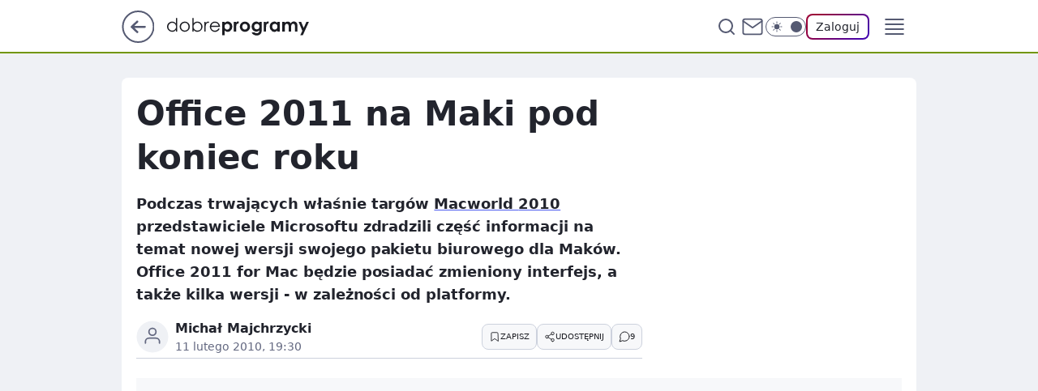

--- FILE ---
content_type: text/html
request_url: https://www.dobreprogramy.pl/office-2011-na-maki-pod-koniec-roku,6627919675651713a
body_size: 21665
content:
<!DOCTYPE html><html lang="pl"><head><meta charSet="utf-8"/><meta http-equiv="x-ua-compatible" content="ie=edge"/><title data-react-helmet="true">Office 2011 na Maki pod koniec roku</title><link rel="canonical" href="https://www.dobreprogramy.pl/office-2011-na-maki-pod-koniec-roku,6627919675651713a" data-react-helmet="true"/><meta property="fb:app_id" content="1742181556037098"/><meta property="fb:pages" content="305335630685"/><meta property="og:site_name" content="dobreprogramy"/><meta property="og:locale" content="pl_PL"/><meta property="og:title" content="Office 2011 na Maki pod koniec roku" data-react-helmet="true"/><meta property="og:description" content="Podczas trwających właśnie targów Macworld 2010 przedstawiciele Microsoftu zdradzili część informacji na temat nowej we…" data-react-helmet="true"/><meta property="og:url" content="https://www.dobreprogramy.pl/office-2011-na-maki-pod-koniec-roku,6627919675651713a" data-react-helmet="true"/><meta name="twitter:card" content="summary" data-react-helmet="true"/><meta name="twitter:title" content="Office 2011 na Maki pod koniec roku" data-react-helmet="true"/><meta name="twitter:description" content="Podczas trwających właśnie targów Macworld 2010 przedstawiciele Microsoftu zdradzili część informacji na temat nowej we…" data-react-helmet="true"/><meta property="og:type" content="article" data-react-helmet="true"/><meta property="og:article:published_time" content="2010-02-11T18:30:00.000Z" data-react-helmet="true"/><meta property="og:article:author" content="Michał Majchrzycki" data-react-helmet="true"/><meta property="og:image" content="https://www.dobreprogramy.pl/resources/tile-wide.png" data-react-helmet="true"/><meta property="og:image:url" content="https://www.dobreprogramy.pl/resources/tile-wide.png" data-react-helmet="true"/><meta property="og:image:width" content="1200" data-react-helmet="true"/><meta property="og:image:height" content="630" data-react-helmet="true"/><meta name="twitter:image" content="https://www.dobreprogramy.pl/resources/tile-wide.png" data-react-helmet="true"/><meta name="twitter:card" content="summary" data-react-helmet="true"/><meta name="twitter:site" content="@dobreprogramy"/><meta name="description" data-react-helmet="true" content="Podczas trwających właśnie targów Macworld 2010 przedstawiciele Microsoftu zdradzili część informacji na temat nowej we…"/><meta name="title" data-react-helmet="true" content="Office 2011 na Maki pod koniec roku"/><meta name="logo" content="https://www.dobreprogramy.pl/L2xvZ28uY1MZFCwBFw5uR1pMeB1UGitdVgY0VRoI"/><meta name="viewport" content="width=device-width, initial-scale=1"/><meta name="breakpoints" content="629, 1139, 1365"/><meta name="content-width" content="device-width, 630, 980, 1280"/><link rel="manifest" href="/site.webmanifest"/><meta name="mobile-web-app-capable" content="yes"/><meta name="apple-mobile-web-app-capable" content="yes"/><meta name="apple-mobile-web-app-status-bar-style" content="black-translucent"/><meta name="theme-color" content="var(--color-pea-500)"/><link rel="apple-touch-icon" href="/resources/icons/icon.png"/><link href="/assets/9952fc4/staticStyles.css" rel="preload" as="style"/><link href="/assets/9952fc4/defaultThemeStyles.css" rel="preload" as="style"/><link href="/assets/9952fc4/0a14e48c.css" rel="preload" as="style"/><link href="/assets/9952fc4/2d1306ed.css" rel="preload" as="style"/><link href="/assets/9952fc4/859ff33c.css" rel="preload" as="style"/><link href="https://www.dobreprogramy.pl/[base64]" rel="preload" as="script" crossorigin="anonymous"/><link href="https://www.wp.pl" rel="preconnect"/><link href="https://v.wpimg.pl" rel="preconnect"/><link href="https://www.googletagservices.com" rel="preconnect"/><link href="https://securepubads.g.doubleclick.net" rel="preconnect"/><link href="//connect.facebook.net" rel="dns-prefetch"/><link href="//cdn.pushpushgo.com" rel="dns-prefetch"/><link href="//ad.doubleclick.net" rel="dns-prefetch"/><link href="//pagead2.googlesyndication.com" rel="dns-prefetch"/><link href="//static.criteo.net" rel="dns-prefetch"/><link href="//fonts.googleapis.com" rel="dns-prefetch"/><link href="//fonts.gstatic.com" rel="dns-prefetch"/><link href="//c.amazon-adsystem.com" rel="dns-prefetch"/><link href="//bidder.criteo.com" rel="dns-prefetch"/><link href="//adx.adform.net" rel="dns-prefetch"/><link href="//fastlane.rubiconproject.com" rel="dns-prefetch"/><link href="//i.connectad.io" rel="dns-prefetch"/><link href="//hbopenbid.pubmatic.com" rel="dns-prefetch"/><link href="//htlb.casalemedia.com" rel="dns-prefetch"/><link href="//ib.adnxs.com" rel="dns-prefetch"/><link href="//ads.businessclick.com" rel="dns-prefetch"/><link href="//wirtualn-d.openx.net" rel="dns-prefetch"/><link href="//an.facebook.com" rel="dns-prefetch"/><link href="//a.teads.tv" rel="dns-prefetch"/><link href="//prebid-eu.creativecdn.com" rel="dns-prefetch"/><link rel="stylesheet" type="text/css" href="/assets/9952fc4/staticStyles.css"/><style id="inlineStyles">:root{--color-pea-50:#f5fbe1;--color-pea-100:#dbee9d;--color-pea-200:#8fbb01;--color-pea-300:#88ae04;--color-pea-400:#799e00;--color-pea-400-rgb:121, 158, 0;--color-pea-500:#729601;--color-pea-500-rgb:114, 150, 1;--color-pea-600:#6c8d00;--color-pea-700:#648300;--color-brand:var(--color-pea-500);--color-brand-rgb:var(--color-pea-500-rgb);--color-brand-lightened:#98c204;--color-brand-darkened:#759703;--color-brand-white:#f6fed7;--color-brand-link:var(--color-pea-500);--radius-brand:8px;}body.dark{--color-brand:var(--color-pea-400);--color-brand-rgb:var(--color-pea-400-rgb);--color-brand-link:var(--color-pea-200);}</style><link id="theme" rel="stylesheet" type="text/css" href="/assets/9952fc4/defaultThemeStyles.css"/><link rel="stylesheet" type="text/css" href="/assets/9952fc4/0a14e48c.css"/><link rel="stylesheet" type="text/css" href="/assets/9952fc4/2d1306ed.css"/><link rel="stylesheet" type="text/css" href="/assets/9952fc4/859ff33c.css"/><script src="https://www.dobreprogramy.pl/[base64]" crossorigin="anonymous"></script><script id="wpjslib-config">
          var screeningv2 = true;
          var WP = [];
          var wp_gaf_targeting = {"rv":"2","spin":"blbijooa","rekids":"237755","prefly":"1","advSlots":"006","ctype":"article","cid":"6627919675651713","cview":"","cuct":"","ccategory":"","REKtagi":"","tmt":"","ciab":"IAB19,IAB-v3-623,IAB19-15","phtml":"www.dobreprogramy.pl/office-2011-na-maki-pod-koniec-roku,6627919675651713a"};
          
          var rekid = '237755';
          var wp_sn = 'dobreprogramy';
          var wp_mobile = false;
          var wp_defer_vendors = 'siteReady';
          
          
          var wp_fb_id = null;
          var wp_push_notification_on = true;
          
          
          
          
  
  var wp_consent_color = 'var(--color-pea-500)'
  var wp_consent_logo = 'https://www.dobreprogramy.pl/logo.png'
  
  
  
  var wp_lang = 'pl';
  
          var wp_spa_config = {"platform":"desktop","payload":{"dot":{"ctype":"article","cplatform":"crisp","csystem":"ncr","cid":"6627919675651713","bunch":"Publication","cedtype":"news","cdate":"2010-02-11","ctags":"","csource":"www.dobreprogramy.pl","cauthor":"Michał Majchrzycki","cpageno":1,"cpagemax":1,"ciab":"IAB19,IAB-v3-623,IAB19-15","ctlength":"1562","corigin":"","crepub":0,"cuct":"","href":"https://www.dobreprogramy.pl/office-2011-na-maki-pod-koniec-roku,6627919675651713a","canonical":"https://www.dobreprogramy.pl/office-2011-na-maki-pod-koniec-roku,6627919675651713a","darkmode":0}},"desktop":{"dot":{"base":"dobreprogramy","bunches":{"Home":"232275","Publication":"237755","Video":"237756","PublicationsListing":"237757","AppsIndex":"237763","AppsListing":"237763","App":"235655","AppPostDownload":"235662","AppThankYou":"235723","BlogsIndex":"237772","Blog":"237771","PublicationPremium":"240807","Gallery":"242492"}}},"mobile":{"dot":{"base":"dobreprogramy","bunches":{"Home":"234300","Publication":"237758","Video":"237759","PublicationsListing":"237760","AppsIndex":"237764","AppsListing":"237764","App":"235661","AppPostDownload":"235663","AppThankYou":"235663","BlogsIndex":"237774","Blog":"237773","PublicationPremium":"240808","Gallery":"242493"}}}};
          var TECH = true;
          
          wp_spa_config.payload.dot.layout = window.matchMedia('(min-width: 1366px)').matches ? 'wide' : 'narrow';
          window.matchMedia('(min-width: 1366px)').addEventListener('change', function(event) {
            wp_dot_addparams.layout = event.matches ? 'wide' : 'narrow';
          });
          
          var getPopoverAnchor = async () => document.querySelector('[data-role="onelogin-button"]');
          </script><meta name="gaf" content="blbijooa"/><script id="gaf-fallback">!function(e,f){try{if(!document.cookie.match('(^|;)\s*WPdp=([^;]*)')||/google/i.test(window.navigator.userAgent))return;f.WP=f.WP||[];f.wp_pvid=f.wp_pvid||(function(){var output='';while(output.length<20){output+=Math.random().toString(16).substr(2);output=output.substr(0,20)}return output})(20);var abtest=function(){function e(t){return!(null==t)&&"object"==typeof t&&!Array.isArray(t)&&0<Object.keys(t).length}var t="",r=f.wp_abtest;return e(r)&&(t=Object.entries(r).map(([r,t])=>{if(e(t))return Object.entries(t).map(([t,e])=>r+"|"+t+"|"+e).join(";")}).join(";")),t}();var r,s,c=[["https://www","dobreprogramy","pl/[base64]"].join('.'),["pvid="+f.wp_pvid,(s=e.cookie.match(/(^|;)\s*PWA_adbd\s*=\s*([^;]+)/),"PWA_adbd="+(s?s.pop():"0")),location.search.substring(1),(r=e.referrer,r&&"PWAref="+encodeURIComponent(r.replace(/^https?:\/\//,""))),f.wp_sn&&"sn="+f.wp_sn, abtest&&"abtest="+encodeURIComponent(abtest)].filter(Boolean).join("&")].join("/?");e.write('<scr'+'ipt src="'+c+'"><\/scr'+'ipt>')}catch(_){console.error(_)}}(document,window);</script><script crossorigin="anonymous" src="https://www.dobreprogramy.pl/[base64]" id="wpjslib6" type="module" async=""></script><link rel="alternate" type="application/rss+xml" title="Aktualności" href="/rss/aktualnosci"/></head><body data-blocked-scroll="false" class=""><div data-container="true" id="root"><div class="bLBipyGM"><div class="bLBiqjFQ"><div class="bLBijOOg"></div></div><div><script>(function (querySelector, slotNumber, querySelectorAlternative, handleNativeAd, nativeAdComponentClass) {var WP = window.WP;var setNative;if (handleNativeAd) {if (nativeAdComponentClass) {setNative = handleNativeAd(nativeAdComponentClass);}else {setNative = handleNativeAd;}}else {setNative = function (data, onViewCallback) {if (!window.callbacksAf) {window.callbacksAf = {};}var slotData = {dataNative: data,onViewCallback: onViewCallback,};window.callbacksAf[slotNumber] = slotData;};}if (typeof querySelector !== 'undefined' && typeof WP !== 'undefined') {WP.push(function () {WP.gaf.registerSlot(slotNumber, querySelector, {setNative: setNative,alternativeSlot: querySelectorAlternative,});});}})('.bLBijOOg', 6, '', null, '')</script></div></div><div class="bLBipyGQ"><div class="bLBiqjFU"><div class="bLBijOOk"></div></div><div></div></div><div class="bLBipyIr"><div class="bLBiqjHv"><div class="bLBijOPL"></div></div><div><script>(function (querySelector, slotNumber, querySelectorAlternative, handleNativeAd, nativeAdComponentClass) {var WP = window.WP;var setNative;if (handleNativeAd) {if (nativeAdComponentClass) {setNative = handleNativeAd(nativeAdComponentClass);}else {setNative = handleNativeAd;}}else {setNative = function (data, onViewCallback) {if (!window.callbacksAf) {window.callbacksAf = {};}var slotData = {dataNative: data,onViewCallback: onViewCallback,};window.callbacksAf[slotNumber] = slotData;};}if (typeof querySelector !== 'undefined' && typeof WP !== 'undefined') {WP.push(function () {WP.gaf.registerSlot(slotNumber, querySelector, {setNative: setNative,alternativeSlot: querySelectorAlternative,});});}})('.bLBijOPL', 89, '', null, '')</script></div></div><div class="blbijooah"></div><div class="Nar"><header class="Xbf" data-st-area="header"><div class="Xb"><div class="B7b"><a href="https://www.wp.pl/?src01=20804" class="B7hx cHJldmVudENC" data-st-area="goToSG" target="_blank" rel="noopener"><svg xmlns="http://www.w3.org/2000/svg" width="41" height="40" fill="none" class="B7h1"><circle cx="20.447" cy="20" r="19" fill="transparent" stroke="currentColor" stroke-width="2"></circle><path fill="currentColor" d="m18.5 12.682-.166.133-6.855 6.472a1 1 0 0 0-.089.099l.117-.126q-.087.082-.155.175l-.103.167-.075.179q-.06.178-.06.374l.016.193.053.208.08.178.103.16.115.131 6.853 6.47a1.4 1.4 0 0 0 1.897 0 1.213 1.213 0 0 0 .141-1.634l-.14-.157-4.537-4.283H28.44c.741 0 1.342-.566 1.342-1.266 0-.635-.496-1.162-1.143-1.252l-.199-.014-12.744-.001 4.536-4.281c.472-.445.519-1.14.141-1.634l-.14-.158a1.4 1.4 0 0 0-1.55-.237z"></path></svg></a></div><div class="Xbh"><a href="/" class="E5of cHJldmVudENC" title="dobreprogramy"><svg class="header__siteLogo Xbj"><use href="/resources/siteLogo.svg#root"></use></svg></a></div><ul class="BXhf"><li class="D3ll"><div class="D3ln"><span class="HPvt HPvh HPvb"><a href="/programy,windows" class="FXa7 FXql D3a7 E5of cHJldmVudENC">Programy</a></span></div></li><li class="D3ll"><div class="D3ln"><span class="HPvt HPvh HPvb"><a href="https://polygamia.pl/" class="FXa7 FXql D3a7 E5of cHJldmVudENC" target="_blank" rel="noopener">Gry</a></span></div></li><li class="D3ll"><div class="D3ln"><span class="HPvt HPvh HPvb"><a href="https://forum.dobreprogramy.pl/" class="FXa7 FXql D3a7 E5of cHJldmVudENC" target="_blank" rel="noopener">Forum</a></span></div></li><li class="D3ll"><div class="D3ln"><span class="HPvt HPvh HPvb"><a href="oprogramowanie,temat,6025192534766209" class="FXa7 FXql D3a7 E5of cHJldmVudENC">Newsy</a></span></div></li><li class="D3ll"><div class="D3ln"><span class="HPvt HPvh HPvb"><a href="/dostales-dziwny-sms-lub-telefon-daj-nam-znac-ostrzezemy-innych,6859066034784928a" class="FXa7 FXqj FXql D3a7 E5of cHJldmVudENC">Zgłoś oszustwo</a></span></div></li><li class="D3ll"><div class="D3ln"><span class="HPvt HPvh HPvb"><a href="https://cyfrowibezpieczni.wp.pl/" class="FXa7 FXql D3a7 E5of cHJldmVudENC" target="_blank" rel="noopener">Cyfrowi Bezpieczni</a></span></div></li></ul><div class="B5ht"><div class="B5hv"><div class="Zb3 Zbz"><div class="Zb5"><div class="Zb7"><input type="text" class="Zb9" placeholder="Szukaj w dobreprogramy" value=""/><button type="button" class="HHb HHof Zcb" aria-label="Szukaj"><svg xmlns="http://www.w3.org/2000/svg" fill="none" stroke="currentColor" stroke-linecap="round" stroke-linejoin="round" stroke-width="2" viewBox="0 0 24 24" class="Zbd"><circle cx="11" cy="11" r="8"></circle><path d="m21 21-4.35-4.35"></path></svg></button></div></div></div></div><a href="https://poczta.wp.pl/login/login.html" class="cHJldmVudENC"><svg xmlns="http://www.w3.org/2000/svg" fill="none" viewBox="0 0 32 32" class="B5bd"><path stroke="currentColor" stroke-linecap="round" stroke-linejoin="round" stroke-width="1.8" d="M6.66 6.66h18.68a2.34 2.34 0 0 1 2.335 2.334v14.012a2.34 2.34 0 0 1-2.335 2.335H6.66a2.34 2.34 0 0 1-2.335-2.335V8.994A2.34 2.34 0 0 1 6.66 6.66"></path><path stroke="currentColor" stroke-linecap="round" stroke-linejoin="round" stroke-width="1.8" d="M27.676 8.994 16 17.168 4.324 8.994"></path></svg></a><div class="B5bv"><div><input type="checkbox" class="ARc5" id="darkModeCheckbox"/><label class="ARa-" for="darkModeCheckbox"><div class="ARc7"><svg xmlns="http://www.w3.org/2000/svg" fill="currentColor" viewBox="0 0 16 16" class="ARc9 ARc-"><path d="M15.293 11.293A8 8 0 0 1 4.707.707a8.001 8.001 0 1 0 10.586 10.586"></path></svg><svg xmlns="http://www.w3.org/2000/svg" fill="currentColor" viewBox="0 0 30 30" class="ARc9"><path d="M14.984.986A1 1 0 0 0 14 2v3a1 1 0 1 0 2 0V2A1 1 0 0 0 14.984.986M5.797 4.8a1 1 0 0 0-.695 1.717l2.12 2.12a1 1 0 1 0 1.415-1.413L6.516 5.102a1 1 0 0 0-.72-.303m18.375 0a1 1 0 0 0-.688.303l-2.12 2.12a1 1 0 1 0 1.413 1.415l2.121-2.121a1 1 0 0 0-.726-1.717M15 8a7 7 0 0 0-7 7 7 7 0 0 0 7 7 7 7 0 0 0 7-7 7 7 0 0 0-7-7M2 14a1 1 0 1 0 0 2h3a1 1 0 1 0 0-2zm23 0a1 1 0 1 0 0 2h3a1 1 0 1 0 0-2zM7.91 21.06a1 1 0 0 0-.687.303l-2.121 2.121a1 1 0 1 0 1.414 1.414l2.12-2.12a1 1 0 0 0-.726-1.717m14.15 0a1 1 0 0 0-.697 1.717l2.121 2.121a1 1 0 1 0 1.414-1.414l-2.12-2.12a1 1 0 0 0-.717-.303m-7.076 2.926A1 1 0 0 0 14 25v3a1 1 0 1 0 2 0v-3a1 1 0 0 0-1.016-1.014"></path></svg></div><div class="ARdd"></div></label></div></div><div class="JJcj"><button type="button" class="HHb HHof D-d9" aria-label="Zaloguj się" data-role="onelogin-button"><span class="HPwx D-l3 HPvh">Zaloguj</span></button><div class="JJch"></div></div></div><div class="Xbp"><div role="button" tabindex="0" aria-label="Menu" class="AHcn"><svg xmlns="http://www.w3.org/2000/svg" fill="none" viewBox="0 0 32 32"><path stroke="currentColor" stroke-linecap="round" stroke-linejoin="round" stroke-width="1.8" d="M5 19h22M5 13h22M5 7h22M5 25h22"></path></svg></div><div class="CBif"><aside class="CBin"><div class="CBip"><div class="Zb3 Zb1"><div class="Zb5"><div class="Zb7"><input type="text" class="Zb9" placeholder="Szukaj w dobreprogramy" value=""/><div class="Zcb"><svg xmlns="http://www.w3.org/2000/svg" fill="none" stroke="currentColor" stroke-linecap="round" stroke-linejoin="round" stroke-width="2" viewBox="0 0 24 24" class="Zbd"><circle cx="11" cy="11" r="8"></circle><path d="m21 21-4.35-4.35"></path></svg></div></div></div></div><nav class="CBij"><ul class="EBhf"><li class="EBl-"><span class="EBln"><div class="EBl9"><a href="/programy,windows" class="FXa7 EBa7 E5of cHJldmVudENC">Programy</a></div></span></li><li class="EBl-"><span class="EBln"><div class="EBl9"><a href="https://polygamia.pl/" class="FXa7 EBa7 E5of cHJldmVudENC" target="_blank" rel="noopener">Gry</a></div></span></li><li class="EBl-"><span class="EBln"><div class="EBl9"><a href="https://forum.dobreprogramy.pl/" class="FXa7 EBa7 E5of cHJldmVudENC" target="_blank" rel="noopener">Forum</a></div></span></li><li class="EBl-"><span class="EBln"><div class="EBl9"><a href="oprogramowanie,temat,6025192534766209" class="FXa7 EBa7 E5of cHJldmVudENC">Newsy</a></div></span></li><li class="EBl-"><span class="EBln"><div class="EBl9"><a href="/dostales-dziwny-sms-lub-telefon-daj-nam-znac-ostrzezemy-innych,6859066034784928a" class="FXa7 FXqj EBa7 E5of cHJldmVudENC">Zgłoś oszustwo</a></div></span></li><li class="EBl-"><span class="EBln"><div class="EBl9"><a href="https://cyfrowibezpieczni.wp.pl/" class="FXa7 EBa7 E5of cHJldmVudENC" target="_blank" rel="noopener">Cyfrowi Bezpieczni</a></div></span></li></ul></nav></div></aside></div></div></div><div id="loading-bar" class="BZhh"></div></header></div><div class="bLBinrJx"></div><div class="Nan"><div class="Jad"><div><div class="bLBimGKt"></div></div></div></div><div class="bLBinrJA"></div><main class="CFat wpp-floating"><article id="main-content" data-st-area="article-article"><div class="ILpd"><!--$--><div class="ILzp AXdn"><div><div class="HLgl"><h1 class="HLbf">Office 2011 na Maki pod koniec roku</h1><div class="VTf7 READABLE_BY_TTS_CLASS"><p>Podczas trwających właśnie targów <a href="http://www.dobreprogramy.pl/Targi-Macworld-juz-wkrotce-tym-razem-bez-Applea,Aktualnosc,16452.html">Macworld <span data-last-word>2010</span></a> przedstawiciele Microsoftu zdradzili część informacji na temat nowej wersji swojego pakietu biurowego dla Maków. Office 2011 for Mac będzie posiadać zmieniony interfejs, a także kilka wersji - w zależności od platformy.</p></div></div></div><footer class="HJat"><div class="PBat"><div class="PBsv"><svg xmlns="http://www.w3.org/2000/svg" fill="none" stroke="currentColor" viewBox="0 0 46 46" class="H3ax H3x7"><circle cx="23" cy="23" r="22.5" stroke="none"></circle><path stroke-linecap="round" stroke-width="2" d="M13 32v-2a5 5 0 0 1 5-5h10a5 5 0 0 1 5 5v2m-5-16a5 5 0 1 1-10 0 5 5 0 0 1 10 0Z"></path></svg></div><div><span class="HPwv HPvh HPvd"><a href="/michal-majchrzycki,autor,6624033995490945" class="PBagx E5of cHJldmVudENC" title="Michał Majchrzycki">Michał Majchrzycki</a></span></div><p class="HPwx O9an9 HPvh"><time dateTime="2010-02-11T18:30:00.000Z">11 lutego 2010, 19:30</time></p></div><div class="HJnt"><div class="ABd"><button class="HHu7 HHb I5aat I5aaz" type="button" aria-label="Zapisz na później"><div class="HHbd HHuv"><svg xmlns="http://www.w3.org/2000/svg" fill="none" stroke="currentColor" viewBox="0 0 16 16" class="B1bd"><path stroke-linecap="round" stroke-linejoin="round" d="M12.667 14 8 10.667 3.333 14V3.333A1.333 1.333 0 0 1 4.667 2h6.666a1.333 1.333 0 0 1 1.334 1.333z"></path></svg></div><div><div class="HHa-">ZAPISZ</div></div></button></div><div class="JJcj"><button class="HHu7 HHb I5aat I5aaz" type="button" aria-label="UDOSTĘPNIJ"><div class="HHbd HHuv"><svg xmlns="http://www.w3.org/2000/svg" fill="none" stroke="currentColor" viewBox="0 0 16 16"><path stroke-linecap="round" stroke-linejoin="round" d="M12 5.333a2 2 0 1 0 0-4 2 2 0 0 0 0 4M4 10a2 2 0 1 0 0-4 2 2 0 0 0 0 4m8 4.667a2 2 0 1 0 0-4 2 2 0 0 0 0 4m-6.273-5.66 4.553 2.653m-.007-7.32L5.727 6.993"></path></svg></div><div><div class="HHa-">UDOSTĘPNIJ</div></div></button><div class="JJch"></div></div><button class="HHu7 HHb I5aat I5aaz" type="button" aria-label="Liczba komentarzy" title="Przejdź do komentarzy"><div class="HHbd HHuv"><svg xmlns="http://www.w3.org/2000/svg" fill="none" stroke="currentColor" viewBox="0 0 14 14"><path stroke-linecap="round" stroke-linejoin="round" d="M13 6.667a5.6 5.6 0 0 1-.6 2.533 5.67 5.67 0 0 1-5.067 3.133 5.6 5.6 0 0 1-2.533-.6L1 13l1.267-3.8a5.6 5.6 0 0 1-.6-2.533A5.67 5.67 0 0 1 4.8 1.6 5.6 5.6 0 0 1 7.333 1h.334A5.653 5.653 0 0 1 13 6.333z"></path></svg></div><div><div class="HHa-">9</div></div></button></div></footer></div><!--/$--><div class="ILzl ATdh"><style>.bLBioNId{
    min-height: inherit;
    height: inherit;
    position: inherit;
    display: inherit;
    flex: 0 0 100%;
  }</style><div class="bLBikzNF Hj Hz Hl"><div><script>(function (slotNumber, querySelector, optionsRaw) {
    var WP = window.WP;
    var options = optionsRaw && JSON.parse(optionsRaw);
    WP.push(function () {
        WP.gaf.registerPlaceholder(slotNumber, querySelector, options);
    });
}(27, '.bLBikzNF' , '{"fixed":true,"sticky":true,"durable":false,"top":90}'))</script></div><div class="bLBioNId"><style>.bLBipyHh, .bLBiqjGl {
    min-height: inherit;
    height: inherit;
    position: inherit;
    display: inherit;
    flex: 0 0 100%;
  }</style><div class="bLBipyHh"><div class="bLBiqjGl"><div class="bLBijOOB"></div></div><div><script>(function (querySelector, slotNumber, querySelectorAlternative, handleNativeAd, nativeAdComponentClass) {var WP = window.WP;var setNative;if (handleNativeAd) {if (nativeAdComponentClass) {setNative = handleNativeAd(nativeAdComponentClass);}else {setNative = handleNativeAd;}}else {setNative = function (data, onViewCallback) {if (!window.callbacksAf) {window.callbacksAf = {};}var slotData = {dataNative: data,onViewCallback: onViewCallback,};window.callbacksAf[slotNumber] = slotData;};}if (typeof querySelector !== 'undefined' && typeof WP !== 'undefined') {WP.push(function () {WP.gaf.registerSlot(slotNumber, querySelector, {setNative: setNative,alternativeSlot: querySelectorAlternative,});});}})('.bLBijOOB', 27, '', null, '')</script></div></div></div></div></div><div class="BBel"><style>.bLBioNHF{
    min-height: inherit;
    height: inherit;
    position: inherit;
    display: inherit;
    flex: 0 0 100%;
  }</style><div class="bLBikzNh BBen Hj Hv"><div><script>(function (slotNumber, querySelector, optionsRaw) {
    var WP = window.WP;
    var options = optionsRaw && JSON.parse(optionsRaw);
    WP.push(function () {
        WP.gaf.registerPlaceholder(slotNumber, querySelector, options);
    });
}(3, '.bLBikzNh' , '{"fixed":true,"sticky":false,"durable":false}'))</script></div><img class="bLBilkMl" src="https://v.wpimg.pl/ZXJfd3AudTkrBBIAbg54LGhcRlAxHQUrPgJGH2MAeGJoSQ1eIBI_K2UHAEVuBTY5KQMMXC0RPyoVERQdMgM9ejc"/><div class="bLBioNHF"><style>.bLBipyGJ, .bLBiqjFN {
    min-height: inherit;
    height: inherit;
    position: inherit;
    display: inherit;
    flex: 0 0 100%;
  }</style><div class="bLBipyGJ"><div class="bLBiqjFN"><div class="bLBijOOd"></div></div><div><script>(function (querySelector, slotNumber, querySelectorAlternative, handleNativeAd, nativeAdComponentClass) {var WP = window.WP;var setNative;if (handleNativeAd) {if (nativeAdComponentClass) {setNative = handleNativeAd(nativeAdComponentClass);}else {setNative = handleNativeAd;}}else {setNative = function (data, onViewCallback) {if (!window.callbacksAf) {window.callbacksAf = {};}var slotData = {dataNative: data,onViewCallback: onViewCallback,};window.callbacksAf[slotNumber] = slotData;};}if (typeof querySelector !== 'undefined' && typeof WP !== 'undefined') {WP.push(function () {WP.gaf.registerSlot(slotNumber, querySelector, {setNative: setNative,alternativeSlot: querySelectorAlternative,});});}})('.bLBijOOd', 3, '.bLBimGKt', null, '')</script></div></div></div></div></div><!--$--><div class="ILzn"><div class="VTf7 READABLE_BY_TTS_CLASS"><p>Według informacji podanych przez Microsoft, nowy Office będzie wprowadzony do sprzedaży pod koniec tego roku. Zamiast klienta pocztowego Entourage pojawi się w nim dobrze znany z pecetowych wersji Outlook. Ponadto wprowadzona zostanie obsługa IRM, formatu Folderów osobistych (.PST) i Visual Basic. Wraz z nowym pakietem biurowym dla Maków pojawi się także protokół do archiwizacji danych PST oraz możliwość pracy grupowej z dokumentami za pomocą SkyDrive i SharePointa.</p></div><div class="VTf7 READABLE_BY_TTS_CLASS"><p>Ważnym punktem nowego Office for Mac ma być synchronizacja z wersją pakietu dla systemu Windows. Dlatego właśnie, jak powiedziała Amanda Lefebvre z Microsoftu, pojawi się obsługa .PST. Aby obie wersje były do siebie bardziej podobne, w Office dla Maków interfejs wzbogacony będzie o znaną od kilku lat i dobrze zadomowioną już &quot;wstążkę&quot;. Element ten zastąpi tradycyjny pasek narzędzi dostępny dotychczas w aplikacjach pakietu.</p></div><style>.bLBioNHH{
    min-height: inherit;
    height: inherit;
    position: inherit;
    display: inherit;
    flex: 0 0 100%;
  }</style><div class="bLBikzNj M5akn Hj Hr"><div><script>(function (slotNumber, querySelector, optionsRaw) {
    var WP = window.WP;
    var options = optionsRaw && JSON.parse(optionsRaw);
    WP.push(function () {
        WP.gaf.registerPlaceholder(slotNumber, querySelector, options);
    });
}(5, '.bLBikzNj' , '{"fixed":false,"sticky":false,"durable":false}'))</script></div><img class="bLBilkMn" src="https://v.wpimg.pl/ZXJfd3AudTkrBBIAbg54LGhcRlAxHQUrPgJGH2MAeGJoSQ1eIBI_K2UHAEVuBTY5KQMMXC0RPyoVERQdMgM9ejc"/><div class="bLBioNHH"><style>.bLBipyGL, .bLBiqjFP {
    min-height: inherit;
    height: inherit;
    position: inherit;
    display: inherit;
    flex: 0 0 100%;
  }</style><div class="bLBipyGL"><div class="bLBiqjFP"><div class="bLBijOOf"></div></div><div><script>(function (querySelector, slotNumber, querySelectorAlternative, handleNativeAd, nativeAdComponentClass) {var WP = window.WP;var setNative;if (handleNativeAd) {if (nativeAdComponentClass) {setNative = handleNativeAd(nativeAdComponentClass);}else {setNative = handleNativeAd;}}else {setNative = function (data, onViewCallback) {if (!window.callbacksAf) {window.callbacksAf = {};}var slotData = {dataNative: data,onViewCallback: onViewCallback,};window.callbacksAf[slotNumber] = slotData;};}if (typeof querySelector !== 'undefined' && typeof WP !== 'undefined') {WP.push(function () {WP.gaf.registerSlot(slotNumber, querySelector, {setNative: setNative,alternativeSlot: querySelectorAlternative,});});}})('.bLBijOOf', 5, '', null, '')</script></div></div></div></div><div class="VTf7 READABLE_BY_TTS_CLASS"><p>Microsoft pracuje nad udostępnieniem aplikacji Office dla innych platform Apple’a. Można więc przypuszczać, że pakiet biurowy pojawi się także dla iPhone’ów i iPadów. Nie jest znana jeszcze cena nowej wersji Office for Mac, ale wiadomo, że będą dostępne dwie edycje pakietu - Home and Student oraz Business. Zdaniem Lefebvre, wersja rozwojowa programu ma pojawić się jeszcze latem tego roku.</p></div></div><div class="ILdp"><div class="ATdj"><div class="J7dj"><div class="J7h9"><h3 class="J7bf">Programy</h3><div class="JJcj"><button type="button" tabindex="0" class="JZac1">Aktualizacje<div class="JZxn"><svg xmlns="http://www.w3.org/2000/svg" width="24" height="24" fill="currentColor" viewBox="0 0 24 14.133"><path d="M12 9.359 3.021.38a1.32 1.32 0 0 0-1.854 0l-.777.781a1.43 1.43 0 0 0-.39.927 1.55 1.55 0 0 0 .39.976l10.687 10.687a1.32 1.32 0 0 0 1.854 0L23.618 3.064a1.32 1.32 0 0 0 0-1.854l-.781-.781a1.27 1.27 0 0 0-1.854 0Z"></path></svg></div></button><div class="JJch"></div></div></div><div class="PJaop J7pb"><div class="PLaor"></div><div class="PLaor"></div><div class="PLaor"></div><div class="PLaor"></div></div><span class="HPvv J7kz HPvh HPvb"><a href="/programy,windows,aktualizacje" class="J7id E5of cHJldmVudENC">Zobacz więcej <svg xmlns="http://www.w3.org/2000/svg" fill="currentColor" viewBox="0 0 14 24" class="J7cv"><path d="M9.48 11.648a.5.5 0 0 1 0 .704L.7 21.195a1 1 0 0 0 0 1.41l.676.68a1 1 0 0 0 1.419 0L13.3 12.705a1 1 0 0 0 0-1.41L2.795.715a1 1 0 0 0-1.42 0l-.675.68a1 1 0 0 0 0 1.41z"></path></svg></a></span></div></div><div class="Lb"><div class="Laf"></div></div></div><!--/$--></div><span></span></article><!--$--><div class="ETb"><div class="ILpd"><div class="ILzn ETf7"><div class="A9d-"><span class="HPvt A9eb HPvh">Źródło artykułu<!-- -->:</span><a href="https://www.dobreprogramy.pl" class="A9ed cHJldmVudENC">www.dobreprogramy.pl</a></div><div class="FDo7"><button class="HHu7 HHb I5aat I5aaz" type="button" aria-label="Liczba komentarzy" title="Przejdź do komentarzy"><div class="HHbd HHuv"><svg xmlns="http://www.w3.org/2000/svg" fill="none" stroke="currentColor" viewBox="0 0 14 14"><path stroke-linecap="round" stroke-linejoin="round" d="M13 6.667a5.6 5.6 0 0 1-.6 2.533 5.67 5.67 0 0 1-5.067 3.133 5.6 5.6 0 0 1-2.533-.6L1 13l1.267-3.8a5.6 5.6 0 0 1-.6-2.533A5.67 5.67 0 0 1 4.8 1.6 5.6 5.6 0 0 1 7.333 1h.334A5.653 5.653 0 0 1 13 6.333z"></path></svg></div><div><div class="HHa-">9</div></div></button></div></div></div><style>.bLBioNHR{
    min-height: inherit;
    height: inherit;
    position: inherit;
    display: inherit;
    flex: 0 0 100%;
  }</style><div class="bLBikzNt C5jz Hj Hv"><div><script>(function (slotNumber, querySelector, optionsRaw) {
    var WP = window.WP;
    var options = optionsRaw && JSON.parse(optionsRaw);
    WP.push(function () {
        WP.gaf.registerPlaceholder(slotNumber, querySelector, options);
    });
}(15, '.bLBikzNt' , '{"fixed":true,"sticky":false,"durable":false}'))</script></div><img class="bLBilkMx" src="https://v.wpimg.pl/ZXJfd3AudTkrBBIAbg54LGhcRlAxHQUrPgJGH2MAeGJoSQ1eIBI_K2UHAEVuBTY5KQMMXC0RPyoVERQdMgM9ejc"/><div class="bLBioNHR"><style>.bLBipyGV, .bLBiqjFZ {
    min-height: inherit;
    height: inherit;
    position: inherit;
    display: inherit;
    flex: 0 0 100%;
  }</style><div class="bLBipyGV"><div class="bLBiqjFZ"><div class="bLBijOOp"></div></div><div><script>(function (querySelector, slotNumber, querySelectorAlternative, handleNativeAd, nativeAdComponentClass) {var WP = window.WP;var setNative;if (handleNativeAd) {if (nativeAdComponentClass) {setNative = handleNativeAd(nativeAdComponentClass);}else {setNative = handleNativeAd;}}else {setNative = function (data, onViewCallback) {if (!window.callbacksAf) {window.callbacksAf = {};}var slotData = {dataNative: data,onViewCallback: onViewCallback,};window.callbacksAf[slotNumber] = slotData;};}if (typeof querySelector !== 'undefined' && typeof WP !== 'undefined') {WP.push(function () {WP.gaf.registerSlot(slotNumber, querySelector, {setNative: setNative,alternativeSlot: querySelectorAlternative,});});}})('.bLBijOOp', 15, '', null, '')</script></div></div></div></div><div class="ILpd"><div class="ILzn"><div><h3 class="HPwd HPvh HPvd HPvn">Wybrane dla Ciebie</h3><div><div class="NDf1"><div class="RVpd RVasx" role="list" data-st-area="list-selected4you"><div><div role="listitem"><div class="bLBipyWk"><div class="bLBiqjVo"><div class="bLBijPdE"></div></div><div></div></div><div><section class="ACHuh HBuh"><a href="/aktualizacja-systemu-android-nowa-wersja-nie-jest-najpopularniejsza,7249381175011712a" class="E5of" target="_self"><div class="UHa2h HBul"><picture><source media="(max-width: 629px)" srcSet="https://v.wpimg.pl/OTM2MDBhYDUsUDt3bRNtIG8Iby0rSmN2OBB3Zm1ddmM1AXxybQ4mOChAKDQtRigmOEIsMzJGPzhiUz0tbR5-eylbPjQuCTZ7KF8vISZHdjYsV3gldQtibStWfWl2XXxnYAsrInFFeTEpB3R3dFh_NSsKbzk"/><source media="(min-width: 630px) and (max-width: 1139px)" srcSet="https://v.wpimg.pl/OTM2MDBhYDUsUDt3bRNtIG8Iby0rSmN2OBB3Zm1admI1A3hzbQ4mOChAKDQtRigmOEIsMzJGPzhiUz0tbR5-eylbPjQuCTZ7KF8vISZHdjYsV3gldQtibStWfWl2XXxnYAsrInFFeTEpB3R3dFh_NSsKbzk"/><source media="(min-width: 1140px) and (max-width: 1365px)" srcSet="https://v.wpimg.pl/OTM2MDBhYDUsUDt3bRNtIG8Iby0rSmN2OBB3Zm1ZdmM1A31xbQ4mOChAKDQtRigmOEIsMzJGPzhiUz0tbR5-eylbPjQuCTZ7KF8vISZHdjYsV3gldQtibStWfWl2XXxnYAsrInFFeTEpB3R3dFh_NSsKbzk"/><source media="(min-width: 1366px)" srcSet="https://v.wpimg.pl/OTM2MDBhYDUsUDt3bRNtIG8Iby0rSmN2OBB3Zm1afGU1A391bQ4mOChAKDQtRigmOEIsMzJGPzhiUz0tbR5-eylbPjQuCTZ7KF8vISZHdjYsV3gldQtibStWfWl2XXxnYAsrInFFeTEpB3R3dFh_NSsKbzk"/><img src="https://v.wpimg.pl/NTkzNjAwYTUKGDhZbgxsIElAbAMoVWJ2Hlh0SG5GfGxbAmEMKBsrJg4KIUQmBTskCg0-RDEbYTUbE2EccFgqPRgKIgs4WCs5CR8qRXgVLzFeG3kJbE4oMFtXel9yRGNtDRx9R3cSKmFSSXhacRYobEkH" alt="Aktualizacja systemu Android. Nowa wersja nie jest najpopularniejsza" loading="lazy" class="PTax UHa2j"/></picture></div><header><p><strong class="HPwp ACHq1 HPvh HPvd">Aktualizacja systemu Android. Nowa wersja nie jest najpopularniejsza</strong></p></header></a><footer><p class="HPwx U3a- HPvh"><span class="UPaw7">DOBREPROGRAMY.PL</span></p></footer></section></div></div></div><div><div role="listitem"><div class="bLBipyWl"><div class="bLBiqjVp"><div class="bLBijPdF"></div></div><div></div></div><div><section class="ACHuh HBuh"><a href="/rekordowy-pozew-spotify-ponad-150-tysiecy-dolarow-za-jedna-piosenke,7249335168461184a" class="E5of" target="_self"><div class="UHa2h HBul"><picture><source media="(max-width: 629px)" srcSet="https://v.wpimg.pl/YTVmMzhhdjU3DztJRxN7IHRXbxMBSnV2I093WEddYGMuXnxMRw4wODMfKAoHRj4mIx0sDRhGKTh5DD0TRx5oezIEPgoECSB7MwAvHwxHOmNvD3wbWFF0YmdbK1dcDmFke1R1GQxFYDI1DCxPDlthNWZabwc"/><source media="(min-width: 630px) and (max-width: 1139px)" srcSet="https://v.wpimg.pl/YTVmMzhhdjU3DztJRxN7IHRXbxMBSnV2I093WEdaYGIuXHhNRw4wODMfKAoHRj4mIx0sDRhGKTh5DD0TRx5oezIEPgoECSB7MwAvHwxHOmNvD3wbWFF0YmdbK1dcDmFke1R1GQxFYDI1DCxPDlthNWZabwc"/><source media="(min-width: 1140px) and (max-width: 1365px)" srcSet="https://v.wpimg.pl/YTVmMzhhdjU3DztJRxN7IHRXbxMBSnV2I093WEdZYGMuXH1PRw4wODMfKAoHRj4mIx0sDRhGKTh5DD0TRx5oezIEPgoECSB7MwAvHwxHOmNvD3wbWFF0YmdbK1dcDmFke1R1GQxFYDI1DCxPDlthNWZabwc"/><source media="(min-width: 1366px)" srcSet="https://v.wpimg.pl/YTVmMzhhdjU3DztJRxN7IHRXbxMBSnV2I093WEdaamUuXH9LRw4wODMfKAoHRj4mIx0sDRhGKTh5DD0TRx5oezIEPgoECSB7MwAvHwxHOmNvD3wbWFF0YmdbK1dcDmFke1R1GQxFYDI1DCxPDlthNWZabwc"/><img src="https://v.wpimg.pl/YWE1ZjM4djYkUyxZYk97I2cLeAMkFnV1MBNgSGIFa291SXUMJFg8JSBBNUQqRiwnJEYqRD1YdjY1WHUcfBs9PjZBNgs0Gzw6J1Q-RS4DYDV0UGpTYAJoYSMcbgx1BHRufVI-R3RSOjYkBDxZdVVpYGdM" alt="Rekordowy pozew Spotify. Ponad 150 tysięcy dolarów za jedną piosenkę" loading="lazy" class="PTax UHa2j"/></picture></div><header><p><strong class="HPwp ACHq1 HPvh HPvd">Rekordowy pozew Spotify. Ponad 150 tysięcy dolarów za jedną piosenkę</strong></p></header></a><footer><p class="HPwx U3a- HPvh"><span class="UPaw7">DOBREPROGRAMY.PL</span></p></footer></section></div></div></div><div><div role="listitem"><div class="bLBipyIi"><div class="bLBiqjHm"><div class="bLBijOPC"></div></div><div><script>(function (querySelector, slotNumber, querySelectorAlternative, handleNativeAd, nativeAdComponentClass) {var WP = window.WP;var setNative;if (handleNativeAd) {if (nativeAdComponentClass) {setNative = handleNativeAd(nativeAdComponentClass);}else {setNative = handleNativeAd;}}else {setNative = function (data, onViewCallback) {if (!window.callbacksAf) {window.callbacksAf = {};}var slotData = {dataNative: data,onViewCallback: onViewCallback,};window.callbacksAf[slotNumber] = slotData;};}if (typeof querySelector !== 'undefined' && typeof WP !== 'undefined') {WP.push(function () {WP.gaf.registerSlot(slotNumber, querySelector, {setNative: setNative,alternativeSlot: querySelectorAlternative,});});}})('.bLBijOPC', 80, '', null, '')</script></div></div><div><section class="ACHuh HBuh"><a href="/youtube-robi-czystki-tworcy-straca-10-mln-dolarow,7248980844444032a" class="E5of" target="_self"><div class="UHa2h HBul"><picture><source media="(max-width: 629px)" srcSet="https://v.wpimg.pl/ZDY3ZmNhdSU4USxeYRN4MHsJeAQnSnZmLBFgT2FdY3MhAGtbYQ4zKDxBPx0hRj02LEM7Gj5GKih2UioEYR5raz1aKR0iCSNrPF44CCpHaXE6C29dKA13c2xRO0B6XmMmdApoWXhFaCc7Cj5beQ45JWAFeBA"/><source media="(min-width: 630px) and (max-width: 1139px)" srcSet="https://v.wpimg.pl/ZDY3ZmNhdSU4USxeYRN4MHsJeAQnSnZmLBFgT2FaY3IhAm9aYQ4zKDxBPx0hRj02LEM7Gj5GKih2UioEYR5raz1aKR0iCSNrPF44CCpHaXE6C29dKA13c2xRO0B6XmMmdApoWXhFaCc7Cj5beQ45JWAFeBA"/><source media="(min-width: 1140px) and (max-width: 1365px)" srcSet="https://v.wpimg.pl/ZDY3ZmNhdSU4USxeYRN4MHsJeAQnSnZmLBFgT2FZY3MhAmpYYQ4zKDxBPx0hRj02LEM7Gj5GKih2UioEYR5raz1aKR0iCSNrPF44CCpHaXE6C29dKA13c2xRO0B6XmMmdApoWXhFaCc7Cj5beQ45JWAFeBA"/><source media="(min-width: 1366px)" srcSet="https://v.wpimg.pl/ZDY3ZmNhdSU4USxeYRN4MHsJeAQnSnZmLBFgT2FaaXUhAmhcYQ4zKDxBPx0hRj02LEM7Gj5GKih2UioEYR5raz1aKR0iCSNrPF44CCpHaXE6C29dKA13c2xRO0B6XmMmdApoWXhFaCc7Cj5beQ45JWAFeBA"/><img src="https://v.wpimg.pl/OWQ2N2ZjYDYwUDgBdRFtI3MIbFszSGN1JBB0EHVbfW9hSmFUMwYqJTRCIRw9GDonMEU-HCoGYDYhW2FEa0UrPiJCIlMjRSo6M1cqHWlfLG9kAihXd116NTAfegRjCGJuYwZ4H2gJLW41BHlUOQt2YXNP" alt="YouTube robi czystki. Twórcy stracą 10 mln dolarów" loading="lazy" class="PTax UHa2j"/></picture></div><header><p><strong class="HPwp ACHq1 HPvh HPvd">YouTube robi czystki. Twórcy stracą 10 mln dolarów</strong></p></header></a><footer><p class="HPwx U3a- HPvh"><span class="UPaw7">DOBREPROGRAMY.PL</span></p></footer></section></div></div></div></div><div class="RVpd RVasx" role="list" data-st-area="list-selected4you"><div><div role="listitem"><div class="bLBipyWm"><div class="bLBiqjVq"><div class="bLBijPdG"></div></div><div></div></div><div><section class="ACHuh HBuh"><a href="/zmiana-na-dobrychprogramach-w-marcu-zamkniemy-forum,7248971673999744a" class="E5of" target="_self"><div class="UHa2h HBul"><picture><source media="(max-width: 629px)" srcSet="https://v.wpimg.pl/ZTQ4MDMxdTUwVjt3YgN4IHMOby0kWnZ2JBZ3ZmJNY2MpB3xyYh4zODRGKDQiVj0mJEQsMz1WKjh-VT0tYg5rezVdPjQhGSN7NFkvISlXOTVjByglfkl3Z2cHfWl5TDg3fFUvJitVbmQwByhwdUhpZTcFbzk"/><source media="(min-width: 630px) and (max-width: 1139px)" srcSet="https://v.wpimg.pl/ZTQ4MDMxdTUwVjt3YgN4IHMOby0kWnZ2JBZ3ZmJKY2IpBXhzYh4zODRGKDQiVj0mJEQsMz1WKjh-VT0tYg5rezVdPjQhGSN7NFkvISlXOTVjByglfkl3Z2cHfWl5TDg3fFUvJitVbmQwByhwdUhpZTcFbzk"/><source media="(min-width: 1140px) and (max-width: 1365px)" srcSet="https://v.wpimg.pl/ZTQ4MDMxdTUwVjt3YgN4IHMOby0kWnZ2JBZ3ZmJJY2MpBX1xYh4zODRGKDQiVj0mJEQsMz1WKjh-VT0tYg5rezVdPjQhGSN7NFkvISlXOTVjByglfkl3Z2cHfWl5TDg3fFUvJitVbmQwByhwdUhpZTcFbzk"/><source media="(min-width: 1366px)" srcSet="https://v.wpimg.pl/ZTQ4MDMxdTUwVjt3YgN4IHMOby0kWnZ2JBZ3ZmJKaWUpBX91Yh4zODRGKDQiVj0mJEQsMz1WKjh-VT0tYg5rezVdPjQhGSN7NFkvISlXOTVjByglfkl3Z2cHfWl5TDg3fFUvJitVbmQwByhwdUhpZTcFbzk"/><img src="https://v.wpimg.pl/M2U0ODAzYlM0Ujl3bgFvRncKbS0oWGEQIBJ1Zm5LfwplSGAiKBYoQDBAIGomCDhCNEc_ajEWYlMlWWAycFUpWyZAIyU4VShfN1UrayIbfwEwUXx1bEl7AWUde3AjGWBTN1IpaXVKLAEwBHd0cksrA3dN" alt="Zmiana na dobrychprogramach. W marcu zamkniemy Forum" loading="lazy" class="PTax UHa2j"/></picture></div><header><p><strong class="HPwp ACHq1 HPvh HPvd">Zmiana na dobrychprogramach. W marcu zamkniemy Forum</strong></p></header></a><footer><p class="HPwx U3a- HPvh"><span class="UPaw7">DOBREPROGRAMY.PL</span></p></footer></section></div></div></div><div><div role="listitem"><div class="bLBipyIj"><div class="bLBiqjHn"><div class="bLBijOPD"></div></div><div><script>(function (querySelector, slotNumber, querySelectorAlternative, handleNativeAd, nativeAdComponentClass) {var WP = window.WP;var setNative;if (handleNativeAd) {if (nativeAdComponentClass) {setNative = handleNativeAd(nativeAdComponentClass);}else {setNative = handleNativeAd;}}else {setNative = function (data, onViewCallback) {if (!window.callbacksAf) {window.callbacksAf = {};}var slotData = {dataNative: data,onViewCallback: onViewCallback,};window.callbacksAf[slotNumber] = slotData;};}if (typeof querySelector !== 'undefined' && typeof WP !== 'undefined') {WP.push(function () {WP.gaf.registerSlot(slotNumber, querySelector, {setNative: setNative,alternativeSlot: querySelectorAlternative,});});}})('.bLBijOPD', 81, '', null, '')</script></div></div><div><section class="ACHuh HBuh"><a href="/android-16-na-pc-znamy-wyglad,7248928077764928a" class="E5of" target="_self"><div class="UHa2h HBul"><picture><source media="(max-width: 629px)" srcSet="https://v.wpimg.pl/ZDZiZmVhdSU7CyxeeRN4MHhTeAQ_SnZmL0tgT3ldY3MiWmtbeQ4zKD8bPx05Rj02Lxk7GiZGKih1CCoEeR5raz4AKR06CSNrPwQ4CDJHbHZvWGxfbg13c24IYkBiWWMld1BiWW9FbiY4Xj5bNA4_JWJbeBA"/><source media="(min-width: 630px) and (max-width: 1139px)" srcSet="https://v.wpimg.pl/ZDZiZmVhdSU7CyxeeRN4MHhTeAQ_SnZmL0tgT3laY3IiWG9aeQ4zKD8bPx05Rj02Lxk7GiZGKih1CCoEeR5raz4AKR06CSNrPwQ4CDJHbHZvWGxfbg13c24IYkBiWWMld1BiWW9FbiY4Xj5bNA4_JWJbeBA"/><source media="(min-width: 1140px) and (max-width: 1365px)" srcSet="https://v.wpimg.pl/ZDZiZmVhdSU7CyxeeRN4MHhTeAQ_SnZmL0tgT3lZY3MiWGpYeQ4zKD8bPx05Rj02Lxk7GiZGKih1CCoEeR5raz4AKR06CSNrPwQ4CDJHbHZvWGxfbg13c24IYkBiWWMld1BiWW9FbiY4Xj5bNA4_JWJbeBA"/><source media="(min-width: 1366px)" srcSet="https://v.wpimg.pl/ZDZiZmVhdSU7CyxeeRN4MHhTeAQ_SnZmL0tgT3laaXUiWGhceQ4zKD8bPx05Rj02Lxk7GiZGKih1CCoEeR5raz4AKR06CSNrPwQ4CDJHbHZvWGxfbg13c24IYkBiWWMld1BiWW9FbiY4Xj5bNA4_JWJbeBA"/><img src="https://v.wpimg.pl/N2Q2YmZlYVMwUC9edRdsRnMIewQzTmIQJBBjT3VdfAphSnYLMwArQDRCNkM9HjtCMEUpQyoAYVMhW3Yba0MqWyJCNQwjQytfM1c9QmxeewNnAGEId1t6U2kfbVxjDWMLaQZgQG4OLAU1BDsLPw12AHNP" alt="Android 16 na PC. Znamy wygląd" loading="lazy" class="PTax UHa2j"/></picture></div><header><p><strong class="HPwp ACHq1 HPvh HPvd">Android 16 na PC. Znamy wygląd</strong></p></header></a><footer><p class="HPwx U3a- HPvh"><span class="UPaw7">DOBREPROGRAMY.PL</span></p></footer></section></div></div></div><div><div role="listitem"><div class="bLBipyWn"><div class="bLBiqjVr"><div class="bLBijPdH"></div></div><div></div></div><div><section class="ACHuh HBuh"><a href="/niebezpieczny-sms-twoja-nagroda-czeka-na-odbior,7248912401832320a" class="E5of" target="_self"><div class="UHa2h HBul"><picture><source media="(max-width: 629px)" srcSet="https://v.wpimg.pl/YzVhOWE3dhs3Cjlkakh7DnRSbT4sEXVYI0p1dWoGYE0uW35halUwFjMaKicqHT4IIxguIDUdKRZ5CT8-akVoVTIBPCcpUiBVMwUtMiEcOkplUS4xJ1Z0GGFcfXpxATxKewl3YXIeah5nWSxiJAo4TWUNbSo"/><source media="(min-width: 630px) and (max-width: 1139px)" srcSet="https://v.wpimg.pl/YzVhOWE3dhs3Cjlkakh7DnRSbT4sEXVYI0p1dWoBYEwuWXpgalUwFjMaKicqHT4IIxguIDUdKRZ5CT8-akVoVTIBPCcpUiBVMwUtMiEcOkplUS4xJ1Z0GGFcfXpxATxKewl3YXIeah5nWSxiJAo4TWUNbSo"/><source media="(min-width: 1140px) and (max-width: 1365px)" srcSet="https://v.wpimg.pl/YzVhOWE3dhs3Cjlkakh7DnRSbT4sEXVYI0p1dWoCYE0uWX9ialUwFjMaKicqHT4IIxguIDUdKRZ5CT8-akVoVTIBPCcpUiBVMwUtMiEcOkplUS4xJ1Z0GGFcfXpxATxKewl3YXIeah5nWSxiJAo4TWUNbSo"/><source media="(min-width: 1366px)" srcSet="https://v.wpimg.pl/YzVhOWE3dhs3Cjlkakh7DnRSbT4sEXVYI0p1dWoBaksuWX1malUwFjMaKicqHT4IIxguIDUdKRZ5CT8-akVoVTIBPCcpUiBVMwUtMiEcOkplUS4xJ1Z0GGFcfXpxATxKewl3YXIeah5nWSxiJAo4TWUNbSo"/><img src="https://v.wpimg.pl/MWM1YTlhYjYsUy9nQxNvI28Lez0FSmF1OBNjdkNZf299SXYyBQQoJShBNnoLGjgnLEYpehwEYjY9WHYiXUcpPj5BNTUVRyg6L1Q9ew9Yfm4sVzsxQQp6Y38cbWYJWGA2dQdueV8MfGYuBDhtDV9-Mm9M" alt="Niebezpieczny SMS: &quot;Twoja nagroda czeka na odbiór&quot;" loading="lazy" class="PTax UHa2j"/></picture></div><header><p><strong class="HPwp ACHq1 HPvh HPvd">Niebezpieczny SMS: &quot;Twoja nagroda czeka na odbiór&quot;</strong></p></header></a><footer><p class="HPwx U3a- HPvh"><span class="UPaw7">DOBREPROGRAMY.PL</span></p></footer></section></div></div></div></div><div class="RVpd RVasx" role="list" data-st-area="list-selected4you"><div><div role="listitem"><div class="bLBipyWo"><div class="bLBiqjVs"><div class="bLBijPdI"></div></div><div></div></div><div><section class="ACHuh HBuh"><a href="/windows-11-ma-miliard-uzytkownikow-rekordowy-wynik,7248663917795712a" class="E5of" target="_self"><div class="UHa2h HBul"><picture><source media="(max-width: 629px)" srcSet="https://v.wpimg.pl/ZDkzNmQ3dSUKGDhefkh4MElAbAQ4EXZmHlh0T34GY3MTSX9bflUzKA4IKx0-HT02HgovGiEdKihEGz4EfkVraw8TPR09UiNrDhcsCDUcO3ZeSX0PYwV3J1xCdkBlVjx2RkN5XWceYn1bHypUYgU-c1NMbBA"/><source media="(min-width: 630px) and (max-width: 1139px)" srcSet="https://v.wpimg.pl/ZDkzNmQ3dSUKGDhefkh4MElAbAQ4EXZmHlh0T34BY3ITS3taflUzKA4IKx0-HT02HgovGiEdKihEGz4EfkVraw8TPR09UiNrDhcsCDUcO3ZeSX0PYwV3J1xCdkBlVjx2RkN5XWceYn1bHypUYgU-c1NMbBA"/><source media="(min-width: 1140px) and (max-width: 1365px)" srcSet="https://v.wpimg.pl/ZDkzNmQ3dSUKGDhefkh4MElAbAQ4EXZmHlh0T34CY3MTS35YflUzKA4IKx0-HT02HgovGiEdKihEGz4EfkVraw8TPR09UiNrDhcsCDUcO3ZeSX0PYwV3J1xCdkBlVjx2RkN5XWceYn1bHypUYgU-c1NMbBA"/><source media="(min-width: 1366px)" srcSet="https://v.wpimg.pl/ZDkzNmQ3dSUKGDhefkh4MElAbAQ4EXZmHlh0T34BaXUTS3xcflUzKA4IKx0-HT02HgovGiEdKihEGz4EfkVraw8TPR09UiNrDhcsCDUcO3ZeSX0PYwV3J1xCdkBlVjx2RkN5XWceYn1bHypUYgU-c1NMbBA"/><img src="https://v.wpimg.pl/ZWQ5MzZkdTYwVztJdRB4I3MPbxMzSXZ1JBd3WHVaaG9hTWIcMwc_JTRFIlQ9GS8nMEI9VCoHdTYhXGIMa0Q-PiJFIRsjRD86M1ApVTtZb2RiV39Mdwhtb2kYeR88WXduZgV7V2JSajI1DH5MPlxiYXNI" alt="Windows 11 ma miliard użytkowników. Rekordowy wynik" loading="lazy" class="PTax UHa2j"/></picture></div><header><p><strong class="HPwp ACHq1 HPvh HPvd">Windows 11 ma miliard użytkowników. Rekordowy wynik</strong></p></header></a><footer><p class="HPwx U3a- HPvh"><span class="UPaw7">DOBREPROGRAMY.PL</span></p></footer></section></div></div></div><div><div role="listitem"><div class="bLBipyWp"><div class="bLBiqjVt"><div class="bLBijPdJ"></div></div><div></div></div><div><section class="ACHuh HBuh"><a href="/windows-11-z-nowym-menu-start-uzytkownicy-maja-zastrzezenia,7248613451364736a" class="E5of" target="_self"><div class="UHa2h HBul"><picture><source media="(max-width: 629px)" srcSet="https://v.wpimg.pl/NTY5NDY3YTU4Vzh3dkhsIHsPbC0wEWJ2LBd0ZnYGd2MhBn9ydlUnODxHKzQ2HSkmLEUvMykdPjh2VD4tdkV_ez1cPTQ1Ujd7PFgsIT0cLzJuB39zPAJjYW0FL2ltBXhhdFd_cGgeeDE8A3tyYAd4Y2AAbDk"/><source media="(min-width: 630px) and (max-width: 1139px)" srcSet="https://v.wpimg.pl/NTY5NDY3YTU4Vzh3dkhsIHsPbC0wEWJ2LBd0ZnYBd2IhBHtzdlUnODxHKzQ2HSkmLEUvMykdPjh2VD4tdkV_ez1cPTQ1Ujd7PFgsIT0cLzJuB39zPAJjYW0FL2ltBXhhdFd_cGgeeDE8A3tyYAd4Y2AAbDk"/><source media="(min-width: 1140px) and (max-width: 1365px)" srcSet="https://v.wpimg.pl/NTY5NDY3YTU4Vzh3dkhsIHsPbC0wEWJ2LBd0ZnYCd2MhBH5xdlUnODxHKzQ2HSkmLEUvMykdPjh2VD4tdkV_ez1cPTQ1Ujd7PFgsIT0cLzJuB39zPAJjYW0FL2ltBXhhdFd_cGgeeDE8A3tyYAd4Y2AAbDk"/><source media="(min-width: 1366px)" srcSet="https://v.wpimg.pl/NTY5NDY3YTU4Vzh3dkhsIHsPbC0wEWJ2LBd0ZnYBfWUhBHx1dlUnODxHKzQ2HSkmLEUvMykdPjh2VD4tdkV_ez1cPTQ1Ujd7PFgsIT0cLzJuB39zPAJjYW0FL2ltBXhhdFd_cGgeeDE8A3tyYAd4Y2AAbDk"/><img src="https://v.wpimg.pl/NjU2OTQ2YQs0UDlnfklsHncIbT04EGJIIBB1dn4DfFJlSmAyOF4rGDBCIHo2QDsaNEU_eiFeYQslW2AiYB0qAyZCIzUoHSsHN1crezBUeVhkBSplfAd6WjQfe2JnB2MIZAZ-eWdXK1xgBHZgZwV3X3dP" alt="Windows 11 z nowym menu Start. Użytkownicy mają zastrzeżenia" loading="lazy" class="PTax UHa2j"/></picture></div><header><p><strong class="HPwp ACHq1 HPvh HPvd">Windows 11 z nowym menu Start. Użytkownicy mają zastrzeżenia</strong></p></header></a><footer><p class="HPwx U3a- HPvh"><span class="UPaw7">DOBREPROGRAMY.PL</span></p></footer></section></div></div></div><div><div role="listitem"><div class="bLBipyIk"><div class="bLBiqjHo"><div class="bLBijOPE"></div></div><div><script>(function (querySelector, slotNumber, querySelectorAlternative, handleNativeAd, nativeAdComponentClass) {var WP = window.WP;var setNative;if (handleNativeAd) {if (nativeAdComponentClass) {setNative = handleNativeAd(nativeAdComponentClass);}else {setNative = handleNativeAd;}}else {setNative = function (data, onViewCallback) {if (!window.callbacksAf) {window.callbacksAf = {};}var slotData = {dataNative: data,onViewCallback: onViewCallback,};window.callbacksAf[slotNumber] = slotData;};}if (typeof querySelector !== 'undefined' && typeof WP !== 'undefined') {WP.push(function () {WP.gaf.registerSlot(slotNumber, querySelector, {setNative: setNative,alternativeSlot: querySelectorAlternative,});});}})('.bLBijOPE', 82, '', null, '')</script></div></div><div><section class="ACHuh HBuh"><a href="/trwa-awaria-w-play-problem-z-zasiegiem-komorkowym,7248597994105152a" class="E5of" target="_self"><div class="UHa2h HBul"><picture><source media="(max-width: 629px)" srcSet="https://v.wpimg.pl/YmZhMDMxdgw7Cjt3YgN7GXhSby0kWnVPL0p3ZmJNYFoiW3xyYh4wAT8aKDQiVj4fLxgsMz1WKQF1CT0tYg5oQj4BPjQhGSBCPwUvISlXOl1sWHkgfB10WDhReGl5Tm5fdwosfSlVa11iXS8iLEhqXGJZbzk"/><source media="(min-width: 630px) and (max-width: 1139px)" srcSet="https://v.wpimg.pl/YmZhMDMxdgw7Cjt3YgN7GXhSby0kWnVPL0p3ZmJKYFsiWXhzYh4wAT8aKDQiVj4fLxgsMz1WKQF1CT0tYg5oQj4BPjQhGSBCPwUvISlXOl1sWHkgfB10WDhReGl5Tm5fdwosfSlVa11iXS8iLEhqXGJZbzk"/><source media="(min-width: 1140px) and (max-width: 1365px)" srcSet="https://v.wpimg.pl/YmZhMDMxdgw7Cjt3YgN7GXhSby0kWnVPL0p3ZmJJYFoiWX1xYh4wAT8aKDQiVj4fLxgsMz1WKQF1CT0tYg5oQj4BPjQhGSBCPwUvISlXOl1sWHkgfB10WDhReGl5Tm5fdwosfSlVa11iXS8iLEhqXGJZbzk"/><source media="(min-width: 1366px)" srcSet="https://v.wpimg.pl/YmZhMDMxdgw7Cjt3YgN7GXhSby0kWnVPL0p3ZmJKalwiWX91Yh4wAT8aKDQiVj4fLxgsMz1WKQF1CT0tYg5oQj4BPjQhGSBCPwUvISlXOl1sWHkgfB10WDhReGl5Tm5fdwosfSlVa11iXS8iLEhqXGJZbzk"/><img src="https://v.wpimg.pl/NWJmYTAzYTYrDy9nbgFsI2hXez0oWGJ1P09jdm5LfG96FXYyKBYrJS8dNnomCDsnKxopejEWYTY6BHYicFUqPjkdNTU4VSs6KAg9eyJKeGd-CWgxbE8sbn9AbWJ2SGM1K1Q9eXNKdmIoCzhkckt2ZmgQ" alt="Trwa awaria w Play. Problem z zasięgiem komórkowym (aktualizacja)" loading="lazy" class="PTax UHa2j"/></picture></div><header><p><strong class="HPwp ACHq1 HPvh HPvd">Trwa awaria w Play. Problem z zasięgiem komórkowym (aktualizacja)</strong></p></header></a><footer><p class="HPwx U3a- HPvh"><span class="UPaw7">DOBREPROGRAMY.PL</span></p></footer></section></div></div></div></div><div class="RVpd RVasx" role="list" data-st-area="list-selected4you"><div><div role="listitem"><div class="bLBipyWq"><div class="bLBiqjVu"><div class="bLBijPdK"></div></div><div></div></div><div><section class="ACHuh HBuh"><a href="/awaria-logowania-do-bankow-mozliwy-problem-u-uslugodawcy,7248557349992768a" class="E5of" target="_self"><div class="UHa2h HBul"><picture><source media="(max-width: 629px)" srcSet="https://v.wpimg.pl/MjY5NWM5Ygs4VzhkYk5vHnsPbD4kF2FILBd0dWIAdF0hBn9hYlMkBjxHKyciGyoYLEUvID0bPQZ2VD4-YkN8RT1cPSchVDRFPFgsMikafFg_VipvfQZgUjgDfnp5BS4MdFR8YXsYdV5hAHxhdAAuU20DbCo"/><source media="(min-width: 630px) and (max-width: 1139px)" srcSet="https://v.wpimg.pl/MjY5NWM5Ygs4VzhkYk5vHnsPbD4kF2FILBd0dWIHdFwhBHtgYlMkBjxHKyciGyoYLEUvID0bPQZ2VD4-YkN8RT1cPSchVDRFPFgsMikafFg_VipvfQZgUjgDfnp5BS4MdFR8YXsYdV5hAHxhdAAuU20DbCo"/><source media="(min-width: 1140px) and (max-width: 1365px)" srcSet="https://v.wpimg.pl/MjY5NWM5Ygs4VzhkYk5vHnsPbD4kF2FILBd0dWIEdF0hBH5iYlMkBjxHKyciGyoYLEUvID0bPQZ2VD4-YkN8RT1cPSchVDRFPFgsMikafFg_VipvfQZgUjgDfnp5BS4MdFR8YXsYdV5hAHxhdAAuU20DbCo"/><source media="(min-width: 1366px)" srcSet="https://v.wpimg.pl/MjY5NWM5Ygs4VzhkYk5vHnsPbD4kF2FILBd0dWIHflshBHxmYlMkBjxHKyciGyoYLEUvID0bPQZ2VD4-YkN8RT1cPSchVDRFPFgsMikafFg_VipvfQZgUjgDfnp5BS4MdFR8YXsYdV5hAHxhdAAuU20DbCo"/><img src="https://v.wpimg.pl/NTI2OTVjYTUoUDlneRFsIGsIbT0_SGJ2PBB1dnlbfGx5SmAyPwYrJixCIHoxGDskKEU_eiYGYTU5W2AiZ0UqPTpCIzUvRSs5K1cre2dYKDctCn9ne1IvYnkfe2Q1DGM1ewR5eW5edmF7BHZhNVN6YmtP" alt="Awaria logowania do banków. Możliwy problem u usługodawcy (aktualizacja)" loading="lazy" class="PTax UHa2j"/></picture></div><header><p><strong class="HPwp ACHq1 HPvh HPvd">Awaria logowania do banków. Możliwy problem u usługodawcy (aktualizacja)</strong></p></header></a><footer><p class="HPwx U3a- HPvh"><span class="UPaw7">DOBREPROGRAMY.PL</span></p></footer></section></div></div></div><div><div role="listitem"><div class="bLBipyIl"><div class="bLBiqjHp"><div class="bLBijOPF"></div></div><div><script>(function (querySelector, slotNumber, querySelectorAlternative, handleNativeAd, nativeAdComponentClass) {var WP = window.WP;var setNative;if (handleNativeAd) {if (nativeAdComponentClass) {setNative = handleNativeAd(nativeAdComponentClass);}else {setNative = handleNativeAd;}}else {setNative = function (data, onViewCallback) {if (!window.callbacksAf) {window.callbacksAf = {};}var slotData = {dataNative: data,onViewCallback: onViewCallback,};window.callbacksAf[slotNumber] = slotData;};}if (typeof querySelector !== 'undefined' && typeof WP !== 'undefined') {WP.push(function () {WP.gaf.registerSlot(slotNumber, querySelector, {setNative: setNative,alternativeSlot: querySelectorAlternative,});});}})('.bLBijOPF', 83, '', null, '')</script></div></div><div><section class="ACHuh HBuh"><a href="/chrome-przeglada-internet-za-amerykanow-o-ile-mu-za-to-zaplaca,7248556345182592a" class="E5of" target="_self"><div class="UHa2h HBul"><picture><source media="(max-width: 629px)" srcSet="https://v.wpimg.pl/YzA4Y2M5dhsgVi8BYk57DmMOe1skF3VYNBZjEGIAYE05B2gEYlMwFiRGPEIiGz4INEQ4RT0bKRZuVSlbYkNoVSVdKkIhVCBVJFk7VykaPB91AmgLdFF0SnJQPR95V2xKbFVoB3QYbRgjUToCdVY6QyVXe08"/><source media="(min-width: 630px) and (max-width: 1139px)" srcSet="https://v.wpimg.pl/YzA4Y2M5dhsgVi8BYk57DmMOe1skF3VYNBZjEGIHYEw5BWwFYlMwFiRGPEIiGz4INEQ4RT0bKRZuVSlbYkNoVSVdKkIhVCBVJFk7VykaPB91AmgLdFF0SnJQPR95V2xKbFVoB3QYbRgjUToCdVY6QyVXe08"/><source media="(min-width: 1140px) and (max-width: 1365px)" srcSet="https://v.wpimg.pl/YzA4Y2M5dhsgVi8BYk57DmMOe1skF3VYNBZjEGIEYE05BWkHYlMwFiRGPEIiGz4INEQ4RT0bKRZuVSlbYkNoVSVdKkIhVCBVJFk7VykaPB91AmgLdFF0SnJQPR95V2xKbFVoB3QYbRgjUToCdVY6QyVXe08"/><source media="(min-width: 1366px)" srcSet="https://v.wpimg.pl/YzA4Y2M5dhsgVi8BYk57DmMOe1skF3VYNBZjEGIHaks5BWsDYlMwFiRGPEIiGz4INEQ4RT0bKRZuVSlbYkNoVSVdKkIhVCBVJFk7VykaPB91AmgLdFF0SnJQPR95V2xKbFVoB3QYbRgjUToCdVY6QyVXe08"/><img src="https://v.wpimg.pl/ZWMwOGNjdTYsFTl0YRF4I29NbS4nSHZ1OFV1ZWFbaG99D2AhJwY_JSgHIGkpGC8nLAA_aT4GdTY9HmAxf0U-Pj4HIyY3RT86LxIraCsPbmF8TnYjY1ppMylaeyV7Wnc2fEJ2anoIODIuR3ckLVM-NG8K" alt="Chrome przegląda internet za Amerykanów. O ile mu za to zapłacą" loading="lazy" class="PTax UHa2j"/></picture></div><header><p><strong class="HPwp ACHq1 HPvh HPvd">Chrome przegląda internet za Amerykanów. O ile mu za to zapłacą</strong></p></header></a><footer><p class="HPwx U3a- HPvh"><span class="UPaw7">DOBREPROGRAMY.PL</span></p></footer></section></div></div></div><div><div role="listitem"><div class="bLBipyWr"><div class="bLBiqjVv"><div class="bLBijPdL"></div></div><div></div></div><div><section class="ACHuh HBuh"><a href="/uwaga-na-oszustow-podszywaja-sie-pod-firmy-inwestycyjne,7248307207334208a" class="E5of" target="_self"><div class="UHa2h HBul"><picture><source media="(max-width: 629px)" srcSet="https://v.wpimg.pl/NDYzZWE1YSU4GCxkakpsMHtAeD4sE2JmLFhgdWoEd3MhSWthalcnKDwIPycqHyk2LAo7IDUfPih2Gyo-akd_az0TKScpUDdrPBc4MiEeKCdrHzs1dgljcTxPanpxAixzdEJjZiYcfic6TG5hdlQvcWxMeCo"/><source media="(min-width: 630px) and (max-width: 1139px)" srcSet="https://v.wpimg.pl/NDYzZWE1YSU4GCxkakpsMHtAeD4sE2JmLFhgdWoDd3IhS29galcnKDwIPycqHyk2LAo7IDUfPih2Gyo-akd_az0TKScpUDdrPBc4MiEeKCdrHzs1dgljcTxPanpxAixzdEJjZiYcfic6TG5hdlQvcWxMeCo"/><source media="(min-width: 1140px) and (max-width: 1365px)" srcSet="https://v.wpimg.pl/NDYzZWE1YSU4GCxkakpsMHtAeD4sE2JmLFhgdWoAd3MhS2pialcnKDwIPycqHyk2LAo7IDUfPih2Gyo-akd_az0TKScpUDdrPBc4MiEeKCdrHzs1dgljcTxPanpxAixzdEJjZiYcfic6TG5hdlQvcWxMeCo"/><source media="(min-width: 1366px)" srcSet="https://v.wpimg.pl/NDYzZWE1YSU4GCxkakpsMHtAeD4sE2JmLFhgdWoDfXUhS2hmalcnKDwIPycqHyk2LAo7IDUfPih2Gyo-akd_az0TKScpUDdrPBc4MiEeKCdrHzs1dgljcTxPanpxAixzdEJjZiYcfic6TG5hdlQvcWxMeCo"/><img src="https://v.wpimg.pl/NjQ2M2VhYQswUDsBeRNsHnMIb1s_SmJIJBB3EHlZfFJhSmJUPwQrGDRCIhwxGjsaMEU9HCYEYQshW2JEZ0cqAyJCIVMvRysHM1cpHTALfA8wUH4Ke10rX2EfeQE0X2NSaAMuH2YLLVxlBH5XN117XHNP" alt="Uwaga na oszustów. Podszywają się pod firmy inwestycyjne" loading="lazy" class="PTax UHa2j"/></picture></div><header><p><strong class="HPwp ACHq1 HPvh HPvd">Uwaga na oszustów. Podszywają się pod firmy inwestycyjne</strong></p></header></a><footer><p class="HPwx U3a- HPvh"><span class="UPaw7">DOBREPROGRAMY.PL</span></p></footer></section></div></div></div></div></div></div></div></div><div class="ILdp"><style>.bLBioNRX{
    min-height: inherit;
    height: inherit;
    position: inherit;
    display: inherit;
    flex: 0 0 100%;
  }</style><div class="bLBikzXz Hj Hz Hl"><div><script>(function (slotNumber, querySelector, optionsRaw) {
    var WP = window.WP;
    var options = optionsRaw && JSON.parse(optionsRaw);
    WP.push(function () {
        WP.gaf.registerPlaceholder(slotNumber, querySelector, options);
    });
}(541, '.bLBikzXz' , '{"fixed":true,"sticky":true,"durable":false,"top":90}'))</script></div><div class="bLBioNRX"><style>.bLBipyRb, .bLBiqjQf {
    min-height: inherit;
    height: inherit;
    position: inherit;
    display: inherit;
    flex: 0 0 100%;
  }</style><div class="bLBipyRb"><div class="bLBiqjQf"><div class="bLBijOYv"></div></div><div><script>(function (querySelector, slotNumber, querySelectorAlternative, handleNativeAd, nativeAdComponentClass) {var WP = window.WP;var setNative;if (handleNativeAd) {if (nativeAdComponentClass) {setNative = handleNativeAd(nativeAdComponentClass);}else {setNative = handleNativeAd;}}else {setNative = function (data, onViewCallback) {if (!window.callbacksAf) {window.callbacksAf = {};}var slotData = {dataNative: data,onViewCallback: onViewCallback,};window.callbacksAf[slotNumber] = slotData;};}if (typeof querySelector !== 'undefined' && typeof WP !== 'undefined') {WP.push(function () {WP.gaf.registerSlot(slotNumber, querySelector, {setNative: setNative,alternativeSlot: querySelectorAlternative,});});}})('.bLBijOYv', 541, '', null, '')</script></div></div></div></div></div></div><div class="M7akp"></div></div><div class="ILpd"><div class="ILzn"><div id="comments_container"><div class="R1as5">Komentarze (9)</div><div class="R1as3 C5j3"></div></div></div></div><!--/$--></main><div class="Nap"></div><!--$--><footer class="Rav" style="margin-bottom:0" data-st-area="footer"><div class="CTix CTiz"><div class="CTb"><div class="CTi1"><div class="HTb"><span class="HPvr HTxj HPvh HPvb">Programy</span><ul class="HTxl"><li class="HPvr HPvh"><a href="/katalogowanie-i-obrobka-zdjec,programy,windows,6505378848450177" class="E5of cHJldmVudENC">Programy do obróbki zdjęć</a></li><li class="HPvr HPvh"><a href="/tworzenie-i-edycja-muzyki,programy,windows,6505378874984577" class="E5of cHJldmVudENC">Programy do tworzenia muzyki</a></li><li class="HPvr HPvh"><a href="/aranzacja-wnetrz-i-ogrodow,programy,windows,6505378790758529" class="E5of cHJldmVudENC">Programy do projektowania wnętrz</a></li><li class="HPvr HPvh"><a href="/tworzenie-i-edycja-filmow,programy,windows,6505378873776257" class="E5of cHJldmVudENC">Programy do montażu filmów</a></li><li class="HPvr HPvh"><a href="/programy-antywirusowe,programy,windows,6505378757949569" class="E5of cHJldmVudENC">Programy antywirusowe</a></li><li class="HPvr HPvh"><a href="/programy-dla-dzieci,programy,windows,6505378791671425" class="E5of cHJldmVudENC">Programy dla dzieci</a></li><li class="HPvr HPvh"><a href="/tworzenie-i-edycja-grafiki-rastrowej,programy,windows,6505378824545921" class="E5of cHJldmVudENC">Programy do tworzenia grafiki</a></li><li class="HPvr HPvh"><a href="/programy,windows,nowe" class="E5of cHJldmVudENC">Nowe programy</a></li></ul></div><div class="HTb"><span class="HPvr HTxj HPvh HPvb">Na skróty</span><ul class="HTxl"><li class="HPvr HPvh"><a href="/poradniki,temat,6034781619700353" class="E5of cHJldmVudENC">Poradniki</a></li><li class="HPvr HPvh"><a href="/sprzet,temat,6078362966025345" class="E5of cHJldmVudENC">Aktualności sprzętowe</a></li><li class="HPvr HPvh"><a href="/cyberbezpieczenstwo,temat,6025185487884929" class="E5of cHJldmVudENC">Cyberbezpieczeństwo</a></li><li class="HPvr HPvh"><a href="/system-operacyjny,temat,6034777395299457" class="E5of cHJldmVudENC">System operacyjny</a></li></ul></div></div></div></div><div class="Rax"><div class="Rb"><span class="Ra3">© <!-- -->dobreprogramy</span><div class="Raz"><span class="Ra5">·</span><a href="/strona/redakcja" class="Ra7 cHJldmVudENC">Redakcja</a></div><div class="Raz"><span class="Ra5">·</span><a href="https://holding.wp.pl/zasady" class="Ra7 cHJldmVudENC" target="_blank" rel="noopener">Regulamin</a></div><div class="Raz"><span class="Ra5">·</span><a href="https://reklama.wp.pl" class="Ra7 cHJldmVudENC" target="_blank" rel="noopener">Reklama</a></div><div class="Raz"><span class="Ra5">·</span><a href="https://dziejesie.wp.pl/" class="Ra7 cHJldmVudENC" target="_blank" rel="noopener">Zgłoś temat</a></div><div class="Raz"><span class="Ra5">·</span><a href="https://holding.wp.pl/poufnosc" class="Ra7 cHJldmVudENC" target="_blank" rel="noopener">Polityka prywatności</a></div><div class="Raz"><span class="Ra5">·</span><button type="button" class="manageGdprButton">Ustawienia prywatności</button></div></div><p class="CHb">Pobieranie, zwielokrotnianie, przechowywanie lub jakiekolwiek inne wykorzystywanie treści dostępnych w niniejszym serwisie - bez względu na ich charakter i sposób wyrażenia (w szczególności lecz nie wyłącznie: słowne, słowno-muzyczne, muzyczne, audiowizualne, audialne, tekstowe, graficzne i zawarte w nich dane i informacje, bazy danych i zawarte w nich dane) oraz formę (np. literackie, publicystyczne, naukowe, kartograficzne, programy komputerowe, plastyczne, fotograficzne) wymaga uprzedniej i jednoznacznej zgody Wirtualna Polska Media Spółka Akcyjna z siedzibą w Warszawie, będącej właścicielem niniejszego serwisu, bez względu na sposób ich eksploracji i wykorzystaną metodę (manualną lub zautomatyzowaną technikę, w tym z użyciem programów uczenia maszynowego lub sztucznej inteligencji). Powyższe zastrzeżenie nie dotyczy wykorzystywania jedynie w celu ułatwienia ich wyszukiwania przez wyszukiwarki internetowe oraz korzystania w ramach stosunków umownych lub dozwolonego użytku określonego przez właściwe przepisy prawa.<span>Szczegółowa treść dotycząca niniejszego zastrzeżenia znajduje się<!-- -->  <a href="https://holding.wp.pl/zastrzezenie-prawno-autorskie" class="cHJldmVudENC" target="_blank" rel="noopener">tutaj</a>.</span></p></div></footer><!--/$--><div class="bLBipyGO"><div class="bLBiqjFS"><div class="bLBijOOi"></div></div><div></div></div><script type="application/ld+json">{"@context":"https://schema.org/","@type":"NewsArticle","headline":"Office 2011 na Maki pod koniec roku","datePublished":"2010-02-11T19:30:00+01:00","dateModified":"2010-02-11T19:31:57+01:00","isAccessibleForFree":true,"author":[{"@type":"Person","name":"Michał Majchrzycki","url":"https://www.dobreprogramy.pl/michal-majchrzycki,autor,6624033995490945"}],"publisher":{"@type":"Organization","name":"dobreprogramy","logo":{"@type":"ImageObject","url":"https://www.dobreprogramy.pl/logo.png"}},"image":{"@type":"ImageObject","url":"https://www.dobreprogramy.pl/resources/tile-wide.png"},"mainEntityOfPage":{"@type":"WebPage","@id":"https://www.dobreprogramy.pl/office-2011-na-maki-pod-koniec-roku,6627919675651713a"}}</script></div><div id="bottom-sticky-container"><div id="bottom-sticky-ads-container"></div></div><div id="modal-placement"></div><script>window.__TECH_STATE__={"restApiClientUrl":"/","configurationApiPath":"/configuration-api","productId":"6504404458915457","graphqlUrl":"/graphql","state":{"productId":"6504404458915457","originalUrl":"/office-2011-na-maki-pod-koniec-roku,6627919675651713a","publicSiteDetails":{"id":1,"title":"dobreprogramy","description":"Największy polski serwis o nowych technologiach - aktualności, oprogramowanie, publikacje, demonstracje, wideo, testy sprzętu i nie tylko...","codename":"dobreprogramy","domain":"https://www.dobreprogramy.pl","social":{"twitter":{"accountName":"@dobreprogramy"},"facebook":{"accountName":"dobreprogramy","oAuth":true,"appId":"1742181556037098","clientToken":"28964c2380a296f410e4f7c24f18358e","pageId":"305335630685","admins":[]},"google":{"oAuth":true,"clientId":"145359203956-c6385q1g21jlvc4rmt9ti5tp8h9cs8q6.apps.googleusercontent.com"},"wp1Login":{"clientId":"dobreprogramy","olOrigin":"https://1login.wp.pl"},"giphy":{"appId":"sQK9FPEEd9Ih6icRBPMRfH03bo0BeH1X"},"samitoPushManager":true},"reCaptcha":{"siteKey":"6LefgqsUAAAAAFfR52wUjbnenmNpIOZ7sWPiJXhk"},"sn":"dobreprogramy","content":{"blogCoverUrl":"https://tech.wpcdn.pl/assets/covers/dobreprogramyBlogLogo.png","defaultCoverUrl":"https://tech.wpcdn.pl/assets/covers/dobreprogramy.png","forumUrl":"https://forum.dobreprogramy.pl","maxLightboxImageWidth":1720,"topCommentsSince":0,"n2crEditorUrl":"https://n2cr-editor.grupawp.pl","authEnabled":true,"localProfileSource":"techApi","categoryRootId":"6505361959594113","configurationsId":{"seoFooter":"6888668465394752","header":"6915650292258240","customItemsConfig":"7034520404698496","sponsoredItems":"7036815878120480","breakingNewsBar":"6723076098585152"}},"technicalTagPrefix":"dobreprogramy","rekids":{"desktop":{"Home":"232275","Publication":"237755","Video":"237756","PublicationsListing":"237757","AppsIndex":"237763","AppsListing":"237763","App":"235655","AppPostDownload":"235662","AppThankYou":"235723","BlogsIndex":"237772","Blog":"237771","PublicationPremium":"240807","Gallery":"242492"},"mobile":{"Home":"234300","Publication":"237758","Video":"237759","PublicationsListing":"237760","AppsIndex":"237764","AppsListing":"237764","App":"235661","AppPostDownload":"235663","AppThankYou":"235663","BlogsIndex":"237774","Blog":"237773","PublicationPremium":"240808","Gallery":"242493"}},"forceSPAExit":true},"platform":{"platformName":"macos","platformId":4,"isMobile":false,"isBot":false,"is64Bit":false,"referer":2},"history":null,"selectedTheme":"default","isUserAdult":false,"ssrTimestamp":1769909648782,"isQueryChange":false,"isInitialRender":true,"scrollLocked":false,"userProfile":{"email":"","isLoggedIn":false,"localProfile":{"source":"techApi","payload":{"id":1,"username":"Anonim","avatar":"","dateJoined":"","lastLogin":"","commentsCount":0,"reviewsCount":0,"coverImage":"","site":0,"groups":[],"settings":{"hideAnonymousComments":false},"ignored":[]}},"shouldConnectLocalProfile":false},"logoutData":{"isLogoutView":false,"isNoAdLogoutView":false,"hasLogoutAdFlow":false},"authEnabled":true,"adsEnabled":true,"sectionBrandingEnabled":false,"isLoadingBarAnimated":false,"isLightweightMode":false,"gafSpin":"blbijooa"}}</script><script>window.__APOLLO_STATE__=[["getHeaderConfiguration||{\"id\":\"6915650292258240\"}",{"data":{"configuration":{"id":"6915650292258240","__typename":"Configuration","data":{"supportedLanguages":null,"__typename":"HeaderEntries","navigation":[{"label":"Programy","url":"/programy,windows","brandColored":null,"sponsored":null,"children":null},{"label":"Gry","url":"https://polygamia.pl/","brandColored":null,"sponsored":null,"children":null},{"label":"Forum","url":"https://forum.dobreprogramy.pl/","brandColored":null,"sponsored":null,"children":null},{"label":"Newsy","url":"oprogramowanie,temat,6025192534766209","brandColored":null,"sponsored":null,"children":null},{"label":"Zgłoś oszustwo","url":"/dostales-dziwny-sms-lub-telefon-daj-nam-znac-ostrzezemy-innych,6859066034784928a","brandColored":true,"sponsored":null,"children":null},{"label":"Cyfrowi Bezpieczni","url":"https://cyfrowibezpieczni.wp.pl/","brandColored":null,"children":null,"sponsored":{"isSponsored":false,"doFollow":true}}],"relatedProducts":[{"title":"dobreprogramy","url":"https://www.dobreprogramy.pl","productId":"6504404458915457","tags":[{"id":"5984464500118657","name":"bezpieczeństwo","slug":"bezpieczenstwo","url":null},{"id":"5865264593306241","name":"internet","slug":"internet","url":null},{"id":"6025192534766209","name":"oprogramowanie","slug":"oprogramowanie","url":null}]},{"title":"WP Tech","url":"https://tech.wp.pl","productId":"6025266535752833","tags":[{"id":"6004696189903489","name":"militaria","slug":"militaria","url":null},{"id":"5984466596775041","name":"nauka","slug":"nauka","url":null},{"id":"5984493782360705","name":"kosmos","slug":"kosmos","url":null}]},{"title":"Gadżetomania","url":"https://gadzetomania.pl","productId":"6529509757056641","tags":[{"id":"6025194987364993","name":"rtv","slug":"rtv","url":null},{"id":"6008941124117121","name":"gadżety","slug":"gadzety","url":null},{"id":"6034854973489793","name":"fotowoltaika","slug":"fotowoltaika","url":null}]}]}}}}],["getSeoFooterConfiguration||{\"id\":\"6888668465394752\"}",{"data":{"configuration":{"id":"6888668465394752","__typename":"Configuration","data":{"additionalLinks":null,"__typename":"SeoFooterEntries","extra":[],"main":[{"categoryTitle":"Programy","links":[{"label":"Programy do obróbki zdjęć","url":"/katalogowanie-i-obrobka-zdjec,programy,windows,6505378848450177","dofollow":null,"sponsored":null},{"label":"Programy do tworzenia muzyki","url":"/tworzenie-i-edycja-muzyki,programy,windows,6505378874984577","dofollow":null,"sponsored":null},{"label":"Programy do projektowania wnętrz","url":"/aranzacja-wnetrz-i-ogrodow,programy,windows,6505378790758529","dofollow":null,"sponsored":null},{"label":"Programy do montażu filmów","url":"/tworzenie-i-edycja-filmow,programy,windows,6505378873776257","dofollow":null,"sponsored":null},{"label":"Programy antywirusowe","url":"/programy-antywirusowe,programy,windows,6505378757949569","dofollow":null,"sponsored":null},{"label":"Programy dla dzieci","url":"/programy-dla-dzieci,programy,windows,6505378791671425","dofollow":null,"sponsored":null},{"label":"Programy do tworzenia grafiki","url":"/tworzenie-i-edycja-grafiki-rastrowej,programy,windows,6505378824545921","dofollow":null,"sponsored":null},{"label":"Nowe programy","url":"/programy,windows,nowe","dofollow":null,"sponsored":null}]},{"categoryTitle":"Na skróty","links":[{"label":"Poradniki","url":"/poradniki,temat,6034781619700353","dofollow":null,"sponsored":null},{"label":"Aktualności sprzętowe","url":"/sprzet,temat,6078362966025345","dofollow":null,"sponsored":null},{"label":"Cyberbezpieczeństwo","url":"/cyberbezpieczenstwo,temat,6025185487884929","dofollow":null,"sponsored":null},{"label":"System operacyjny","url":"/system-operacyjny,temat,6034777395299457","dofollow":null,"sponsored":null}]}]}}}}],["getRecommendations||{\"contentTypes\":[\"ARTICLE\"],\"limit\":12,\"popular\":false,\"newest\":true,\"productId\":\"6504404458915457\",\"contentId\":\"6627919675651713\",\"seenContentIds\":[\"6627919675651713\"]}",{"data":{"recommendations":{"newest":{"teasers":[{"title":"Aktualizacja systemu Android. Nowa wersja nie jest najpopularniejsza","author":"Michał Mielnik","relativeProductUrl":"/aktualizacja-systemu-android-nowa-wersja-nie-jest-najpopularniejsza,7249381175011712a","type":"ARTICLE","id":"7249381175011712","image":"https://filerepo.grupawp.pl/api/v1/display/embed/9bae5a7c-9fd0-4533-9ff3-6ed593600af8","imageWidth":5569,"imageHeight":3713,"url":"https://www.dobreprogramy.pl/aktualizacja-systemu-android-nowa-wersja-nie-jest-najpopularniejsza,7249381175011712a","__typename":"RecommendationTeaser"},{"title":"Rekordowy pozew Spotify. Ponad 150 tysięcy dolarów za jedną piosenkę","author":"Michał Mielnik","relativeProductUrl":"/rekordowy-pozew-spotify-ponad-150-tysiecy-dolarow-za-jedna-piosenke,7249335168461184a","type":"ARTICLE","id":"7249335168461184","image":"https://filerepo.grupawp.pl/api/v1/display/embed/c79b1a09-616f-4f80-98cd-9fcaa5f38a07","imageWidth":7660,"imageHeight":5153,"url":"https://www.dobreprogramy.pl/rekordowy-pozew-spotify-ponad-150-tysiecy-dolarow-za-jedna-piosenke,7249335168461184a","__typename":"RecommendationTeaser"},{"title":"YouTube robi czystki. Twórcy stracą 10 mln dolarów","author":"Aleksandra Dąbrowska","relativeProductUrl":"/youtube-robi-czystki-tworcy-straca-10-mln-dolarow,7248980844444032a","type":"ARTICLE","id":"7248980844444032","image":"https://filerepo.grupawp.pl/api/v1/display/embed/35c850fe-75ba-469b-9246-2cb9d67fca96","imageWidth":6000,"imageHeight":4000,"url":"https://www.dobreprogramy.pl/youtube-robi-czystki-tworcy-straca-10-mln-dolarow,7248980844444032a","__typename":"RecommendationTeaser"},{"title":"Zmiana na dobrychprogramach. W marcu zamkniemy Forum","author":"Oskar Ziomek","relativeProductUrl":"/zmiana-na-dobrychprogramach-w-marcu-zamkniemy-forum,7248971673999744a","type":"ARTICLE","id":"7248971673999744","image":"https://filerepo.grupawp.pl/api/v1/display/embed/ca23ea31-3630-44bc-abbf-40a3e48031f1","imageWidth":3410,"imageHeight":2273,"url":"https://www.dobreprogramy.pl/zmiana-na-dobrychprogramach-w-marcu-zamkniemy-forum,7248971673999744a","__typename":"RecommendationTeaser"},{"title":"Android 16 na PC. Znamy wygląd","author":"Michał Mielnik","relativeProductUrl":"/android-16-na-pc-znamy-wyglad,7248928077764928a","type":"ARTICLE","id":"7248928077764928","image":"https://filerepo.grupawp.pl/api/v1/display/embed/6251628e-74a8-419a-9849-4bb7d6bfea82","imageWidth":1620,"imageHeight":1000,"url":"https://www.dobreprogramy.pl/android-16-na-pc-znamy-wyglad,7248928077764928a","__typename":"RecommendationTeaser"},{"title":"Niebezpieczny SMS: \"Twoja nagroda czeka na odbiór\"","author":"Oskar Ziomek","relativeProductUrl":"/niebezpieczny-sms-twoja-nagroda-czeka-na-odbior,7248912401832320a","type":"ARTICLE","id":"7248912401832320","image":"https://filerepo.grupawp.pl/api/v1/display/embed/c039afbe-b742-42e0-a867-3d11c5a9a73e","imageWidth":1920,"imageHeight":1280,"url":"https://www.dobreprogramy.pl/niebezpieczny-sms-twoja-nagroda-czeka-na-odbior,7248912401832320a","__typename":"RecommendationTeaser"},{"title":"Windows 11 ma miliard użytkowników. Rekordowy wynik","author":"Oskar Ziomek","relativeProductUrl":"/windows-11-ma-miliard-uzytkownikow-rekordowy-wynik,7248663917795712a","type":"ARTICLE","id":"7248663917795712","image":"https://filerepo.grupawp.pl/api/v1/display/embed/a2533b26-c788-4ef2-9706-890ed936d786","imageWidth":6000,"imageHeight":3992,"url":"https://www.dobreprogramy.pl/windows-11-ma-miliard-uzytkownikow-rekordowy-wynik,7248663917795712a","__typename":"RecommendationTeaser"},{"title":"Windows 11 z nowym menu Start. Użytkownicy mają zastrzeżenia","author":"Aleksandra Dąbrowska","relativeProductUrl":"/windows-11-z-nowym-menu-start-uzytkownicy-maja-zastrzezenia,7248613451364736a","type":"ARTICLE","id":"7248613451364736","image":"https://filerepo.grupawp.pl/api/v1/display/embed/af7217e1-540a-4665-b141-6ee656946795","imageWidth":5472,"imageHeight":3648,"url":"https://www.dobreprogramy.pl/windows-11-z-nowym-menu-start-uzytkownicy-maja-zastrzezenia,7248613451364736a","__typename":"RecommendationTeaser"},{"title":"Trwa awaria w Play. Problem z zasięgiem komórkowym (aktualizacja)","author":"Oskar Ziomek","relativeProductUrl":"/trwa-awaria-w-play-problem-z-zasiegiem-komorkowym,7248597994105152a","type":"ARTICLE","id":"7248597994105152","image":"https://filerepo.grupawp.pl/api/v1/display/embed/c0604d1e-5b95-4672-ba9d-2085bfa03181","imageWidth":1920,"imageHeight":1280,"url":"https://www.dobreprogramy.pl/trwa-awaria-w-play-problem-z-zasiegiem-komorkowym,7248597994105152a","__typename":"RecommendationTeaser"},{"title":"Awaria logowania do banków. Możliwy problem u usługodawcy (aktualizacja)","author":"Oskar Ziomek","relativeProductUrl":"/awaria-logowania-do-bankow-mozliwy-problem-u-uslugodawcy,7248557349992768a","type":"ARTICLE","id":"7248557349992768","image":"https://filerepo.grupawp.pl/api/v1/display/embed/12fcd803-8a60-40cf-a266-84852695c946","imageWidth":1290,"imageHeight":915,"url":"https://www.dobreprogramy.pl/awaria-logowania-do-bankow-mozliwy-problem-u-uslugodawcy,7248557349992768a","__typename":"RecommendationTeaser"},{"title":"Chrome przegląda internet za Amerykanów. O ile mu za to zapłacą","author":"Michał Mielnik","relativeProductUrl":"/chrome-przeglada-internet-za-amerykanow-o-ile-mu-za-to-zaplaca,7248556345182592a","type":"ARTICLE","id":"7248556345182592","image":"https://filerepo.grupawp.pl/api/v1/display/embed/ee46199d-03dd-4b50-a159-4bbec08cc9dc","imageWidth":1536,"imageHeight":1024,"url":"https://www.dobreprogramy.pl/chrome-przeglada-internet-za-amerykanow-o-ile-mu-za-to-zaplaca,7248556345182592a","__typename":"RecommendationTeaser"},{"title":"Uwaga na oszustów. Podszywają się pod firmy inwestycyjne","author":"Oskar Ziomek","relativeProductUrl":"/uwaga-na-oszustow-podszywaja-sie-pod-firmy-inwestycyjne,7248307207334208a","type":"ARTICLE","id":"7248307207334208","image":"https://filerepo.grupawp.pl/api/v1/display/embed/fc2eab38-5e50-43b7-891c-0cc6463ea556","imageWidth":4480,"imageHeight":2984,"url":"https://www.dobreprogramy.pl/uwaga-na-oszustow-podszywaja-sie-pod-firmy-inwestycyjne,7248307207334208a","__typename":"RecommendationTeaser"}],"__typename":"RecommendationsResponse"},"__typename":"Recommendations"}}}],["getPublicationData||{\"commentType\":\"COMMENT\",\"productIds\":[\"6504404458915457\"],\"articleId\":\"6627919675651713\"}",{"data":{"collections":{"article":{"id":"6627919675651713","slug":"office-2011-na-maki-pod-koniec-roku","relativeProductUrl":"/office-2011-na-maki-pod-koniec-roku,6627919675651713a","title":"Office 2011 na Maki pod koniec roku","type":"ARTICLE","nonIndexable":false,"publishedOn":1265913000,"modifiedOn":1265913117,"status":"accepted","sponsor":null,"drastic":false,"sponsored":false,"sponsoredInfo":"","premium":false,"authorHidden":false,"sources":[{"id":"6574859346135169","name":"www.dobreprogramy.pl","url":"https://www.dobreprogramy.pl","image":null,"__typename":"CollectionRelationSource"}],"sourcesHidden":false,"lifespan":"NEWS","authors":[{"id":"6624033995490945","name":"Michał Majchrzycki","slug":"michal-majchrzycki","elaborator":false,"description":null,"image":null,"__typename":"CollectionRelationAuthor"}],"creativeWork":{"republication":false,"__typename":"CollectionAttributeCreativeWork"},"description":null,"commentsCount":9,"opinionsEnabled":true,"ratingsEnabled":true,"settings":null,"tags":[],"technicalTags":[],"categories":[{"id":"5796577559449793","name":"Technology & Computing","secondaryCid":"IAB19","primary":false,"path":[{"id":"5796578134405313","name":"IAB","slug":"openrtb-catalog","__typename":"CategoryPathItem"},{"id":"5796577559449793","name":"Technology & Computing","slug":"technology-computing","__typename":"CategoryPathItem"}],"__typename":"CollectionRelationTag"},{"id":"6791906099170816","name":"Email","secondaryCid":"IAB-v3-623","primary":false,"path":[{"id":"6790288572681856","name":"IAB v3","slug":"iab-v3","__typename":"CategoryPathItem"},{"id":"6791909634989568","name":"Technology & Computing","slug":"technology-computing","__typename":"CategoryPathItem"},{"id":"6791912278289920","name":"Computing","slug":"computing","__typename":"CategoryPathItem"},{"id":"6791906693475840","name":"Internet","slug":"internet","__typename":"CategoryPathItem"},{"id":"6791906099170816","name":"Email","slug":"email","__typename":"CategoryPathItem"}],"__typename":"CollectionRelationTag"}],"mainMedia":[],"canonicalUrl":"https://www.dobreprogramy.pl/office-2011-na-maki-pod-koniec-roku,6627919675651713a","productUrl":"https://www.dobreprogramy.pl/office-2011-na-maki-pod-koniec-roku,6627919675651713a","metaParts":[],"__typename":"CollectionContent","blocks":[{"__typename":"ContentPartLeadText","id":"349997648213796801","path":"1","value":"\u003cp>Podczas trwających właśnie targów \u003ca href=\"http://www.dobreprogramy.pl/Targi-Macworld-juz-wkrotce-tym-razem-bez-Applea,Aktualnosc,16452.html\">Macworld 2010\u003c/a> przedstawiciele Microsoftu zdradzili część informacji na temat nowej wersji swojego pakietu biurowego dla Maków. Office 2011 for Mac będzie posiadać zmieniony interfejs, a także kilka wersji - w zależności od platformy.\u003c/p>","textLen":267},{"__typename":"ContentPartText","id":"349997648213862337","path":"2","title":null,"value":"\u003cp>Według informacji podanych przez Microsoft, nowy Office będzie wprowadzony do sprzedaży pod koniec tego roku. Zamiast klienta pocztowego Entourage pojawi się w nim dobrze znany z pecetowych wersji Outlook. Ponadto wprowadzona zostanie obsługa IRM, formatu Folderów osobistych (.PST) i Visual Basic. Wraz z nowym pakietem biurowym dla Maków pojawi się także protokół do archiwizacji danych PST oraz możliwość pracy grupowej z dokumentami za pomocą SkyDrive i SharePointa.\u003c/p>","textLen":470},{"__typename":"ContentPartText","id":"349997648213927873","path":"3","title":null,"value":"\u003cp>Ważnym punktem nowego Office for Mac ma być synchronizacja z wersją pakietu dla systemu Windows. Dlatego właśnie, jak powiedziała Amanda Lefebvre z Microsoftu, pojawi się obsługa .PST. Aby obie wersje były do siebie bardziej podobne, w Office dla Maków interfejs wzbogacony będzie o znaną od kilku lat i dobrze zadomowioną już &quot;wstążkę&quot;. Element ten zastąpi tradycyjny pasek narzędzi dostępny dotychczas w aplikacjach pakietu.\u003c/p>","textLen":426},{"__typename":"ContentPartText","id":"349997648213993409","path":"4","title":null,"value":"\u003cp>Microsoft pracuje nad udostępnieniem aplikacji Office dla innych platform Apple’a. Można więc przypuszczać, że pakiet biurowy pojawi się także dla iPhone’ów i iPadów. Nie jest znana jeszcze cena nowej wersji Office for Mac, ale wiadomo, że będą dostępne dwie edycje pakietu - Home and Student oraz Business. Zdaniem Lefebvre, wersja rozwojowa programu ma pojawić się jeszcze latem tego roku.\u003c/p>","textLen":391}],"recordStats":{"contentPartsCount":"4","characterCount":"1562","characterCountBucket":"1","insertCount":"0","photoCount":"0","interactiveElement":"","linkCount":"1","lifespan":"news","isPremium":"false","editorialType":"news","title":"Office 2011 na Maki pod koniec roku","internalSuppliers":"none","externalSuppliers":"www.dobreprogramy.pl","internalAuthors":"Michał Majchrzycki","externalAuthors":"none","firstPublicationDate":"2010-02-11","firstPublicationQuarter":"2010-Q1","lastModificationDate":"2010-02-11","lastModificationQuarter":"2010-Q1","publicationVersion":"0","isPromoted":"false","ageRestriction":"none","isDrastic":"false","siteCategory":"","categoryIAB":"IAB19|IAB-v3-623|IAB19-15","software":{"platform":"","name":"","category":"","subCategory":"","version":"","__typename":"Software"},"cOrigin":[],"uct":"","hasAdvCP":false,"__typename":"RecordStats"}},"__typename":"Collections"}}}]];</script><script>window.__CRISP__={"language":"pl_PL","baseUrl":"","siteDomain":"www.dobreprogramy.pl","localProfileSource":"techApi"}</script><script>(function (w, timeout) {
    performance.mark('CrispLoadAdsFirstStart');
    var loadingDone = false;
    var t;

    w.loadScript = function() {
      if (loadingDone) return;
      (function () {
        clearTimeout(t);
        loadingDone = true;
        ! function (e, t, r) {
          function n() {
            for (; d[0] && "loaded" == d[0][f];) c = d.shift(), c[o] = !i.parentNode.insertBefore(c, i)
          }
          for (var s, a, c, d = [], i = e.scripts[0], o = "onreadystatechange", f = "readyState"; s = r.shift();) a = e.createElement(t), a.type = "module", "async" in i ? (a.async = !1, e.head.appendChild(a)) : i[f] ? (d.push(a), a[o] = n, a) : e.write("<" + t + ' src="' + s + '" charset="utf-8" defer></' + t + ">"), a.src = s
          performance.mark('CrispLoadAdsFirstEnd');
          performance.mark('CrispAppScriptsLoadStart');        
          }(document, "script", [
          '/assets/9952fc4/80c166e8.js',
'/assets/e7e9dea4.js',
'/assets/321b4d6c.js',
'/assets/12ecadc0.js',
'/assets/9952fc4/49f855e0.js'
        ]);
      }());
    };

    t = setTimeout(function () {
      w.loadScript();
    }, timeout);
  })(window, 2000);</script><script>
  WP.push(function() {
    WP.gaf.loadBunch('237755', function () { window.loadScript(); }, true);
  })</script><script>
if ('serviceWorker' in navigator) {
    window.addEventListener('load', () => {
      navigator.serviceWorker
        .register('/sw.js')
        .then(registration => {
          if (navigator.serviceWorker.controller) {
            window['serviceWorkerReady'] = true;
            window.dispatchEvent(new CustomEvent('service-worker-ready'));
          }
      })
      .catch(err => {
        console.log('service worker could not be registered', err);
      });
  });
}</script><script type="application/ld+json">{"@context":"https://schema.org/","@type":"WebPage","name":"dobreprogramy"}</script></body></html>

--- FILE ---
content_type: application/javascript
request_url: https://rek.www.wp.pl/gaf.js?rv=2&sn=dobreprogramy&pvid=a641eadb742fae30a799&rekids=237755&phtml=www.dobreprogramy.pl%2Foffice-2011-na-maki-pod-koniec-roku%2C6627919675651713a&abtest=adtech%7CPRGM-1047%7CA%3Badtech%7CPU-335%7CB%3Badtech%7CPRG-3468%7CB%3Badtech%7CPRGM-1036%7CD%3Badtech%7CFP-76%7CA%3Badtech%7CPRGM-1356%7CA%3Badtech%7CPRGM-1419%7CC%3Badtech%7CPRGM-1589%7CA%3Badtech%7CPRGM-1576%7CC%3Badtech%7CPRGM-1443%7CA%3Badtech%7CPRGM-1587%7CD%3Badtech%7CPRGM-1615%7CA%3Badtech%7CPRGM-1215%7CC&PWA_adbd=0&darkmode=0&highLayout=0&layout=narrow&navType=navigate&cdl=0&ctype=article&ciab=IAB19%2CIAB-v3-623%2CIAB19-15&cid=6627919675651713&csystem=ncr&cdate=2010-02-11&vw=1280&vh=720&p1=0&spin=n2wrbc8g&bcv=2
body_size: 10744
content:
n2wrbc8g({"spin":"n2wrbc8g","bunch":237755,"context":{"dsa":false,"minor":false,"bidRequestId":"b465e398-b1f5-4859-b691-5c3be61d08ef","maConfig":{"timestamp":"2026-01-26T13:24:12.920Z"},"dfpConfig":{"timestamp":"2026-01-30T09:28:37.101Z"},"sda":[],"targeting":{"client":{},"server":{},"query":{"PWA_adbd":"0","abtest":"adtech|PRGM-1047|A;adtech|PU-335|B;adtech|PRG-3468|B;adtech|PRGM-1036|D;adtech|FP-76|A;adtech|PRGM-1356|A;adtech|PRGM-1419|C;adtech|PRGM-1589|A;adtech|PRGM-1576|C;adtech|PRGM-1443|A;adtech|PRGM-1587|D;adtech|PRGM-1615|A;adtech|PRGM-1215|C","bcv":"2","cdate":"2010-02-11","cdl":"0","ciab":"IAB19,IAB-v3-623,IAB19-15","cid":"6627919675651713","csystem":"ncr","ctype":"article","darkmode":"0","highLayout":"0","layout":"narrow","navType":"navigate","p1":"0","phtml":"www.dobreprogramy.pl/office-2011-na-maki-pod-koniec-roku,6627919675651713a","pvid":"a641eadb742fae30a799","rekids":"237755","rv":"2","sn":"dobreprogramy","spin":"n2wrbc8g","vh":"720","vw":"1280"}},"directOnly":0,"geo":{"country":"840","region":"","city":""},"statid":"","mlId":"","rshsd":"2","isRobot":false,"curr":{"EUR":4.2131,"USD":3.5379,"CHF":4.5964,"GBP":4.8586},"rv":"2","status":{"advf":2,"ma":2,"ma_ads-bidder":2,"ma_cpv-bidder":2,"ma_high-cpm-bidder":2}},"slots":{"11":{"delivered":"1","campaign":null,"dfpConfig":{"placement":"/89844762/Desktop_Dobreprogramy.pl_x11_art","roshash":"CFNQ","ceil":100,"sizes":[[336,280],[640,280],[300,250]],"namedSizes":["fluid"],"div":"div-gpt-ad-x11-art","targeting":{"DFPHASH":"ADLO","emptygaf":"0"},"gfp":"CFNQ"}},"12":{"lazy":1,"delivered":"1","campaign":{"id":"189266","adm":{"bunch":"237755","creations":[{"height":250,"showLabel":true,"src":"https://mamc.wpcdn.pl/189266/1769427862067/Lato__300x250.jpg","trackers":{"click":[""],"cview":["//ma.wp.pl/ma.gif?clid=36d4f1d950aab392a9c26b186b340e10\u0026SN=dobreprogramy\u0026pvid=a641eadb742fae30a799\u0026action=cvimp\u0026pg=www.dobreprogramy.pl\u0026par=ip%3DgLHSbYO00Cs-YkPVGAxuMczTSELSAvxDJuN40R4ZoXs%26slotSizeWxH%3D300x250%26targetDomain%3Dwakacje.pl%26seatFee%3DtfzIwO0OdWTSUi_6-xZujBx-yXltvu0_KR7tETqSejc%26pricingModel%3Dmo1jMUWSSP4-ID7zNcnCc1BTTmeUTGxbCDK0AOcEqx0%26hBudgetRate%3DCFILORU%26utility%3DftokCli1I3bJq_VL6i8QD1nHhOyxyVWbEoFhnc_jjO7s-Din7o_FndjHHdCD_h7J%26platform%3D8%26bidReqID%3Db465e398-b1f5-4859-b691-5c3be61d08ef%26publisherID%3D308%26workfID%3D189266%26billing%3Dcpv%26editedTimestamp%3D1769428026%26iabSiteCategories%3D%26slotID%3D012%26client_id%3D32932%26bidTimestamp%3D1769909652%26hBidPrice%3DCFILORU%26rekid%3D237755%26tpID%3D1407318%26device%3DPERSONAL_COMPUTER%26pvid%3Da641eadb742fae30a799%26partnerID%3D%26isDev%3Dfalse%26userID%3D__UNKNOWN_TELL_US__%26inver%3D2%26creationID%3D1479447%26cur%3DPLN%26test%3D0%26source%3DTG%26is_adblock%3D0%26sn%3Ddobreprogramy%26conversionValue%3D0%26domain%3Dwww.dobreprogramy.pl%26emission%3D3046183%26order%3D266577%26ttl%3D1769996052%26geo%3D840%253B%253B%26contentID%3D6627919675651713%26medium%3Ddisplay%26seatID%3D36d4f1d950aab392a9c26b186b340e10%26org_id%3D25%26iabPageCategories%3D%26is_robot%3D0%26bidderID%3D11%26ssp%3Dwp.pl"],"impression":["//ma.wp.pl/ma.gif?clid=36d4f1d950aab392a9c26b186b340e10\u0026SN=dobreprogramy\u0026pvid=a641eadb742fae30a799\u0026action=delivery\u0026pg=www.dobreprogramy.pl\u0026par=medium%3Ddisplay%26seatID%3D36d4f1d950aab392a9c26b186b340e10%26org_id%3D25%26iabPageCategories%3D%26is_robot%3D0%26bidderID%3D11%26ssp%3Dwp.pl%26ip%3DgLHSbYO00Cs-YkPVGAxuMczTSELSAvxDJuN40R4ZoXs%26slotSizeWxH%3D300x250%26targetDomain%3Dwakacje.pl%26seatFee%3DtfzIwO0OdWTSUi_6-xZujBx-yXltvu0_KR7tETqSejc%26pricingModel%3Dmo1jMUWSSP4-ID7zNcnCc1BTTmeUTGxbCDK0AOcEqx0%26hBudgetRate%3DCFILORU%26utility%3DftokCli1I3bJq_VL6i8QD1nHhOyxyVWbEoFhnc_jjO7s-Din7o_FndjHHdCD_h7J%26platform%3D8%26bidReqID%3Db465e398-b1f5-4859-b691-5c3be61d08ef%26publisherID%3D308%26workfID%3D189266%26billing%3Dcpv%26editedTimestamp%3D1769428026%26iabSiteCategories%3D%26slotID%3D012%26client_id%3D32932%26bidTimestamp%3D1769909652%26hBidPrice%3DCFILORU%26rekid%3D237755%26tpID%3D1407318%26device%3DPERSONAL_COMPUTER%26pvid%3Da641eadb742fae30a799%26partnerID%3D%26isDev%3Dfalse%26userID%3D__UNKNOWN_TELL_US__%26inver%3D2%26creationID%3D1479447%26cur%3DPLN%26test%3D0%26source%3DTG%26is_adblock%3D0%26sn%3Ddobreprogramy%26conversionValue%3D0%26domain%3Dwww.dobreprogramy.pl%26emission%3D3046183%26order%3D266577%26ttl%3D1769996052%26geo%3D840%253B%253B%26contentID%3D6627919675651713"],"view":["//ma.wp.pl/ma.gif?clid=36d4f1d950aab392a9c26b186b340e10\u0026SN=dobreprogramy\u0026pvid=a641eadb742fae30a799\u0026action=view\u0026pg=www.dobreprogramy.pl\u0026par=org_id%3D25%26iabPageCategories%3D%26is_robot%3D0%26bidderID%3D11%26ssp%3Dwp.pl%26ip%3DgLHSbYO00Cs-YkPVGAxuMczTSELSAvxDJuN40R4ZoXs%26slotSizeWxH%3D300x250%26targetDomain%3Dwakacje.pl%26seatFee%3DtfzIwO0OdWTSUi_6-xZujBx-yXltvu0_KR7tETqSejc%26pricingModel%3Dmo1jMUWSSP4-ID7zNcnCc1BTTmeUTGxbCDK0AOcEqx0%26hBudgetRate%3DCFILORU%26utility%3DftokCli1I3bJq_VL6i8QD1nHhOyxyVWbEoFhnc_jjO7s-Din7o_FndjHHdCD_h7J%26platform%3D8%26bidReqID%3Db465e398-b1f5-4859-b691-5c3be61d08ef%26publisherID%3D308%26workfID%3D189266%26billing%3Dcpv%26editedTimestamp%3D1769428026%26iabSiteCategories%3D%26slotID%3D012%26client_id%3D32932%26bidTimestamp%3D1769909652%26hBidPrice%3DCFILORU%26rekid%3D237755%26tpID%3D1407318%26device%3DPERSONAL_COMPUTER%26pvid%3Da641eadb742fae30a799%26partnerID%3D%26isDev%3Dfalse%26userID%3D__UNKNOWN_TELL_US__%26inver%3D2%26creationID%3D1479447%26cur%3DPLN%26test%3D0%26source%3DTG%26is_adblock%3D0%26sn%3Ddobreprogramy%26conversionValue%3D0%26domain%3Dwww.dobreprogramy.pl%26emission%3D3046183%26order%3D266577%26ttl%3D1769996052%26geo%3D840%253B%253B%26contentID%3D6627919675651713%26medium%3Ddisplay%26seatID%3D36d4f1d950aab392a9c26b186b340e10"]},"transparentPlaceholder":false,"type":"image","url":"https://www.wakacje.pl/wczasy/?firstminute,samolotem,all-inclusive,ocena-8,anex-tour-poland,tanio,za-osobe\u0026utm_source=wppl\u0026utm_medium=autopromo\u0026utm_campaign=turcja26\u0026utm_content=300x250turcja26","width":300}],"redir":"https://ma.wp.pl/redirma?SN=dobreprogramy\u0026pvid=a641eadb742fae30a799\u0026par=ssp%3Dwp.pl%26targetDomain%3Dwakacje.pl%26pricingModel%3Dmo1jMUWSSP4-ID7zNcnCc1BTTmeUTGxbCDK0AOcEqx0%26bidReqID%3Db465e398-b1f5-4859-b691-5c3be61d08ef%26billing%3Dcpv%26ip%3DgLHSbYO00Cs-YkPVGAxuMczTSELSAvxDJuN40R4ZoXs%26seatFee%3DtfzIwO0OdWTSUi_6-xZujBx-yXltvu0_KR7tETqSejc%26iabSiteCategories%3D%26slotID%3D012%26creationID%3D1479447%26medium%3Ddisplay%26platform%3D8%26hBidPrice%3DCFILORU%26pvid%3Da641eadb742fae30a799%26test%3D0%26utility%3DftokCli1I3bJq_VL6i8QD1nHhOyxyVWbEoFhnc_jjO7s-Din7o_FndjHHdCD_h7J%26is_adblock%3D0%26sn%3Ddobreprogramy%26domain%3Dwww.dobreprogramy.pl%26contentID%3D6627919675651713%26iabPageCategories%3D%26slotSizeWxH%3D300x250%26rekid%3D237755%26bidderID%3D11%26workfID%3D189266%26device%3DPERSONAL_COMPUTER%26isDev%3Dfalse%26userID%3D__UNKNOWN_TELL_US__%26inver%3D2%26is_robot%3D0%26emission%3D3046183%26hBudgetRate%3DCFILORU%26publisherID%3D308%26editedTimestamp%3D1769428026%26cur%3DPLN%26seatID%3D36d4f1d950aab392a9c26b186b340e10%26client_id%3D32932%26tpID%3D1407318%26source%3DTG%26conversionValue%3D0%26order%3D266577%26bidTimestamp%3D1769909652%26partnerID%3D%26ttl%3D1769996052%26geo%3D840%253B%253B%26org_id%3D25\u0026url=","slot":"12"},"creative":{"Id":"1479447","provider":"ma_cpv-bidder","roshash":"CFIL","height":250,"width":300,"touchpointId":"1407318","source":{"bidder":"cpv-bidder"}},"sellingModel":{"model":"CPM_INT"}},"dfpConfig":{"placement":"/89844762/Desktop_Dobreprogramy.pl_x12_art","roshash":"CFNQ","ceil":100,"sizes":[[336,280],[640,280],[300,250]],"namedSizes":["fluid"],"div":"div-gpt-ad-x12-art","targeting":{"DFPHASH":"ADLO","emptygaf":"0"},"gfp":"CFNQ"}},"13":{"delivered":"1","campaign":null,"dfpConfig":{"placement":"/89844762/Desktop_Dobreprogramy.pl_x13_art","roshash":"CFNQ","ceil":100,"sizes":[[336,280],[640,280],[300,250]],"namedSizes":["fluid"],"div":"div-gpt-ad-x13-art","targeting":{"DFPHASH":"ADLO","emptygaf":"0"},"gfp":"CFNQ"}},"14":{"lazy":1,"delivered":"1","campaign":{"id":"189257","adm":{"bunch":"237755","creations":[{"height":250,"showLabel":true,"src":"https://mamc.wpcdn.pl/189257/1769427409046/300x250egipt.jpg","trackers":{"click":[""],"cview":["//ma.wp.pl/ma.gif?clid=371fa43b00b88a0c702be1109a408644\u0026SN=dobreprogramy\u0026pvid=a641eadb742fae30a799\u0026action=cvimp\u0026pg=www.dobreprogramy.pl\u0026par=partnerID%3D%26bidderID%3D11%26contentID%3D6627919675651713%26platform%3D8%26userID%3D__UNKNOWN_TELL_US__%26publisherID%3D308%26domain%3Dwww.dobreprogramy.pl%26cur%3DPLN%26test%3D0%26billing%3Dcpv%26geo%3D840%253B%253B%26bidReqID%3Db465e398-b1f5-4859-b691-5c3be61d08ef%26inver%3D2%26workfID%3D189257%26seatID%3D371fa43b00b88a0c702be1109a408644%26emission%3D3046217%26iabPageCategories%3D%26sn%3Ddobreprogramy%26rekid%3D237755%26slotSizeWxH%3D300x250%26client_id%3D32932%26is_adblock%3D0%26hBudgetRate%3DCFILORU%26slotID%3D014%26ttl%3D1769996052%26is_robot%3D0%26bidTimestamp%3D1769909652%26hBidPrice%3DCFILORU%26ssp%3Dwp.pl%26seatFee%3DQDe0j6CufIZR-grWrAx3z5disHouQfe-y5Xf8_CeQkA%26org_id%3D25%26editedTimestamp%3D1769427661%26pricingModel%3DqfxAEkwGSUflKqG73eiCaM61r58bIT4gT0XqlRpRy2U%26isDev%3Dfalse%26utility%3DQfdeQQKAALojusUft6d0gAYb-GygBLNgcfxj2rIYBceZhgBLH38QROsnb4fSF3Qm%26conversionValue%3D0%26device%3DPERSONAL_COMPUTER%26creationID%3D1479431%26tpID%3D1407297%26order%3D266590%26source%3DTG%26iabSiteCategories%3D%26medium%3Ddisplay%26ip%3Dd9ManO33wbtmS5DuSvlGU4CtCharpem3mqadDuufy1c%26targetDomain%3Dwakacje.pl%26pvid%3Da641eadb742fae30a799"],"impression":["//ma.wp.pl/ma.gif?clid=371fa43b00b88a0c702be1109a408644\u0026SN=dobreprogramy\u0026pvid=a641eadb742fae30a799\u0026action=delivery\u0026pg=www.dobreprogramy.pl\u0026par=org_id%3D25%26editedTimestamp%3D1769427661%26pricingModel%3DqfxAEkwGSUflKqG73eiCaM61r58bIT4gT0XqlRpRy2U%26isDev%3Dfalse%26utility%3DQfdeQQKAALojusUft6d0gAYb-GygBLNgcfxj2rIYBceZhgBLH38QROsnb4fSF3Qm%26conversionValue%3D0%26device%3DPERSONAL_COMPUTER%26creationID%3D1479431%26tpID%3D1407297%26order%3D266590%26source%3DTG%26iabSiteCategories%3D%26medium%3Ddisplay%26ip%3Dd9ManO33wbtmS5DuSvlGU4CtCharpem3mqadDuufy1c%26targetDomain%3Dwakacje.pl%26pvid%3Da641eadb742fae30a799%26partnerID%3D%26bidderID%3D11%26contentID%3D6627919675651713%26platform%3D8%26userID%3D__UNKNOWN_TELL_US__%26publisherID%3D308%26domain%3Dwww.dobreprogramy.pl%26cur%3DPLN%26test%3D0%26billing%3Dcpv%26geo%3D840%253B%253B%26bidReqID%3Db465e398-b1f5-4859-b691-5c3be61d08ef%26inver%3D2%26workfID%3D189257%26seatID%3D371fa43b00b88a0c702be1109a408644%26emission%3D3046217%26iabPageCategories%3D%26sn%3Ddobreprogramy%26rekid%3D237755%26slotSizeWxH%3D300x250%26client_id%3D32932%26is_adblock%3D0%26hBudgetRate%3DCFILORU%26slotID%3D014%26ttl%3D1769996052%26is_robot%3D0%26bidTimestamp%3D1769909652%26hBidPrice%3DCFILORU%26ssp%3Dwp.pl%26seatFee%3DQDe0j6CufIZR-grWrAx3z5disHouQfe-y5Xf8_CeQkA"],"view":["//ma.wp.pl/ma.gif?clid=371fa43b00b88a0c702be1109a408644\u0026SN=dobreprogramy\u0026pvid=a641eadb742fae30a799\u0026action=view\u0026pg=www.dobreprogramy.pl\u0026par=slotID%3D014%26ttl%3D1769996052%26is_robot%3D0%26bidTimestamp%3D1769909652%26hBidPrice%3DCFILORU%26ssp%3Dwp.pl%26seatFee%3DQDe0j6CufIZR-grWrAx3z5disHouQfe-y5Xf8_CeQkA%26org_id%3D25%26editedTimestamp%3D1769427661%26pricingModel%3DqfxAEkwGSUflKqG73eiCaM61r58bIT4gT0XqlRpRy2U%26isDev%3Dfalse%26utility%3DQfdeQQKAALojusUft6d0gAYb-GygBLNgcfxj2rIYBceZhgBLH38QROsnb4fSF3Qm%26conversionValue%3D0%26device%3DPERSONAL_COMPUTER%26creationID%3D1479431%26tpID%3D1407297%26order%3D266590%26source%3DTG%26iabSiteCategories%3D%26medium%3Ddisplay%26ip%3Dd9ManO33wbtmS5DuSvlGU4CtCharpem3mqadDuufy1c%26targetDomain%3Dwakacje.pl%26pvid%3Da641eadb742fae30a799%26partnerID%3D%26bidderID%3D11%26contentID%3D6627919675651713%26platform%3D8%26userID%3D__UNKNOWN_TELL_US__%26publisherID%3D308%26domain%3Dwww.dobreprogramy.pl%26cur%3DPLN%26test%3D0%26billing%3Dcpv%26geo%3D840%253B%253B%26bidReqID%3Db465e398-b1f5-4859-b691-5c3be61d08ef%26inver%3D2%26workfID%3D189257%26seatID%3D371fa43b00b88a0c702be1109a408644%26emission%3D3046217%26iabPageCategories%3D%26sn%3Ddobreprogramy%26rekid%3D237755%26slotSizeWxH%3D300x250%26client_id%3D32932%26is_adblock%3D0%26hBudgetRate%3DCFILORU"]},"transparentPlaceholder":false,"type":"image","url":"https://www.wakacje.pl/lastminute/egipt/?samolotem,all-inclusive,3-gwiazdkowe,ocena-8,tanio,za-osobe\u0026utm_source=wppl\u0026utm_medium=autopromo\u0026utm_campaign=egipt26\u0026utm_content=300x250egipt26","width":300}],"redir":"https://ma.wp.pl/redirma?SN=dobreprogramy\u0026pvid=a641eadb742fae30a799\u0026par=is_robot%3D0%26ssp%3Dwp.pl%26contentID%3D6627919675651713%26cur%3DPLN%26bidReqID%3Db465e398-b1f5-4859-b691-5c3be61d08ef%26rekid%3D237755%26publisherID%3D308%26test%3D0%26sn%3Ddobreprogramy%26seatFee%3DQDe0j6CufIZR-grWrAx3z5disHouQfe-y5Xf8_CeQkA%26targetDomain%3Dwakacje.pl%26workfID%3D189257%26iabPageCategories%3D%26client_id%3D32932%26hBudgetRate%3DCFILORU%26iabSiteCategories%3D%26bidderID%3D11%26domain%3Dwww.dobreprogramy.pl%26hBidPrice%3DCFILORU%26source%3DTG%26medium%3Ddisplay%26bidTimestamp%3D1769909652%26platform%3D8%26userID%3D__UNKNOWN_TELL_US__%26geo%3D840%253B%253B%26is_adblock%3D0%26org_id%3D25%26isDev%3Dfalse%26conversionValue%3D0%26billing%3Dcpv%26seatID%3D371fa43b00b88a0c702be1109a408644%26slotSizeWxH%3D300x250%26slotID%3D014%26ttl%3D1769996052%26device%3DPERSONAL_COMPUTER%26creationID%3D1479431%26ip%3Dd9ManO33wbtmS5DuSvlGU4CtCharpem3mqadDuufy1c%26editedTimestamp%3D1769427661%26order%3D266590%26pvid%3Da641eadb742fae30a799%26inver%3D2%26emission%3D3046217%26pricingModel%3DqfxAEkwGSUflKqG73eiCaM61r58bIT4gT0XqlRpRy2U%26utility%3DQfdeQQKAALojusUft6d0gAYb-GygBLNgcfxj2rIYBceZhgBLH38QROsnb4fSF3Qm%26tpID%3D1407297%26partnerID%3D\u0026url=","slot":"14"},"creative":{"Id":"1479431","provider":"ma_cpv-bidder","roshash":"CFIL","height":250,"width":300,"touchpointId":"1407297","source":{"bidder":"cpv-bidder"}},"sellingModel":{"model":"CPM_INT"}},"dfpConfig":{"placement":"/89844762/Desktop_Dobreprogramy.pl_x14_art","roshash":"CFNQ","ceil":100,"sizes":[[336,280],[640,280],[300,250]],"namedSizes":["fluid"],"div":"div-gpt-ad-x14-art","targeting":{"DFPHASH":"ADLO","emptygaf":"0"},"gfp":"CFNQ"}},"15":{"delivered":"1","campaign":null,"dfpConfig":{"placement":"/89844762/Desktop_Dobreprogramy.pl_x15_art","roshash":"CFNQ","ceil":100,"sizes":[[728,90],[970,300],[950,90],[980,120],[980,90],[970,150],[970,90],[970,250],[930,180],[950,200],[750,100],[970,66],[750,200],[960,90],[970,100],[750,300],[970,200],[950,300]],"namedSizes":["fluid"],"div":"div-gpt-ad-x15-art","targeting":{"DFPHASH":"ADLO","emptygaf":"0"},"gfp":"CFNQ"}},"2":{"delivered":"1","campaign":{"id":"189497","capping":"PWAck=27120854\u0026PWAclt=1","adm":{"bunch":"237755","creations":[{"cbConfig":{"blur":false,"bottomBar":false,"fullPage":false,"message":"Przekierowanie za {{time}} sekund{{y}}","timeout":15000},"height":870,"pixels":["//ad.doubleclick.net/ddm/trackimp/N9439.2133700WP/B34898209.438933917;dc_trk_aid=632044097;dc_trk_cid=248298835;ord=1769909652;dc_lat=;dc_rdid=;tag_for_child_directed_treatment=;tfua=;gdpr=${GDPR};gdpr_consent=${GDPR_CONSENT_755};ltd=${LIMITED_ADS};dc_tdv=1?"],"scalable":"1","showLabel":false,"src":"https://mamc.wpcdn.pl/189497/1769594420132/1920x870.jpg","trackers":{"click":[""],"cview":["//ma.wp.pl/ma.gif?clid=a34bb419bc1345d54896e03c36043d43\u0026SN=dobreprogramy\u0026pvid=a641eadb742fae30a799\u0026action=cvimp\u0026pg=www.dobreprogramy.pl\u0026par=medium%3Ddisplay%26conversionValue%3D0%26ssp%3Dwp.pl%26bidReqID%3Db465e398-b1f5-4859-b691-5c3be61d08ef%26userID%3D__UNKNOWN_TELL_US__%26test%3D0%26seatFee%3DYPoDeIKasZdzi4jEcGOtO-7vYDrmH1gG59OG7U3911Q%26seatID%3Da34bb419bc1345d54896e03c36043d43%26tpID%3D1408371%26org_id%3D25%26source%3DTG%26is_robot%3D0%26partnerID%3D%26bidderID%3D11%26utility%3D2yAUGYII4I_vORUU4RPKVAlMKkcv4_s9AKk75wpPIecGiLIN3AYsFXrs14J9psmS%26slotSizeWxH%3D1920x870%26creationID%3D1480877%26cur%3DPLN%26billing%3Dcpv%26hBudgetRate%3DCFINQTW%26contentID%3D6627919675651713%26order%3D266194%26editedTimestamp%3D1769602602%26sn%3Ddobreprogramy%26geo%3D840%253B%253B%26rekid%3D237755%26slotID%3D002%26targetDomain%3Dwkruk.pl%26hBidPrice%3DCFINQTW%26ip%3DF0FIN4pbWPX56Bu5Txe__6Ipe5cRf1PTQAWqiK8iTa4%26domain%3Dwww.dobreprogramy.pl%26iabSiteCategories%3D%26isDev%3Dfalse%26platform%3D8%26inver%3D2%26pricingModel%3D6jfI4CeT2Yet7Ro4Pu_fHjRulXhEV0BnL0xyx0EcrjE%26iabPageCategories%3D%26bidTimestamp%3D1769909652%26device%3DPERSONAL_COMPUTER%26publisherID%3D308%26workfID%3D189497%26client_id%3D48831%26emission%3D3045220%26ttl%3D1769996052%26is_adblock%3D0%26pvid%3Da641eadb742fae30a799"],"impression":["//ma.wp.pl/ma.gif?clid=a34bb419bc1345d54896e03c36043d43\u0026SN=dobreprogramy\u0026pvid=a641eadb742fae30a799\u0026action=delivery\u0026pg=www.dobreprogramy.pl\u0026par=iabSiteCategories%3D%26isDev%3Dfalse%26platform%3D8%26inver%3D2%26pricingModel%3D6jfI4CeT2Yet7Ro4Pu_fHjRulXhEV0BnL0xyx0EcrjE%26iabPageCategories%3D%26bidTimestamp%3D1769909652%26device%3DPERSONAL_COMPUTER%26publisherID%3D308%26workfID%3D189497%26client_id%3D48831%26emission%3D3045220%26ttl%3D1769996052%26is_adblock%3D0%26pvid%3Da641eadb742fae30a799%26medium%3Ddisplay%26conversionValue%3D0%26ssp%3Dwp.pl%26bidReqID%3Db465e398-b1f5-4859-b691-5c3be61d08ef%26userID%3D__UNKNOWN_TELL_US__%26test%3D0%26seatFee%3DYPoDeIKasZdzi4jEcGOtO-7vYDrmH1gG59OG7U3911Q%26seatID%3Da34bb419bc1345d54896e03c36043d43%26tpID%3D1408371%26org_id%3D25%26source%3DTG%26is_robot%3D0%26partnerID%3D%26bidderID%3D11%26utility%3D2yAUGYII4I_vORUU4RPKVAlMKkcv4_s9AKk75wpPIecGiLIN3AYsFXrs14J9psmS%26slotSizeWxH%3D1920x870%26creationID%3D1480877%26cur%3DPLN%26billing%3Dcpv%26hBudgetRate%3DCFINQTW%26contentID%3D6627919675651713%26order%3D266194%26editedTimestamp%3D1769602602%26sn%3Ddobreprogramy%26geo%3D840%253B%253B%26rekid%3D237755%26slotID%3D002%26targetDomain%3Dwkruk.pl%26hBidPrice%3DCFINQTW%26ip%3DF0FIN4pbWPX56Bu5Txe__6Ipe5cRf1PTQAWqiK8iTa4%26domain%3Dwww.dobreprogramy.pl"],"view":["//ma.wp.pl/ma.gif?clid=a34bb419bc1345d54896e03c36043d43\u0026SN=dobreprogramy\u0026pvid=a641eadb742fae30a799\u0026action=view\u0026pg=www.dobreprogramy.pl\u0026par=order%3D266194%26editedTimestamp%3D1769602602%26sn%3Ddobreprogramy%26geo%3D840%253B%253B%26rekid%3D237755%26slotID%3D002%26targetDomain%3Dwkruk.pl%26hBidPrice%3DCFINQTW%26ip%3DF0FIN4pbWPX56Bu5Txe__6Ipe5cRf1PTQAWqiK8iTa4%26domain%3Dwww.dobreprogramy.pl%26iabSiteCategories%3D%26isDev%3Dfalse%26platform%3D8%26inver%3D2%26pricingModel%3D6jfI4CeT2Yet7Ro4Pu_fHjRulXhEV0BnL0xyx0EcrjE%26iabPageCategories%3D%26bidTimestamp%3D1769909652%26device%3DPERSONAL_COMPUTER%26publisherID%3D308%26workfID%3D189497%26client_id%3D48831%26emission%3D3045220%26ttl%3D1769996052%26is_adblock%3D0%26pvid%3Da641eadb742fae30a799%26medium%3Ddisplay%26conversionValue%3D0%26ssp%3Dwp.pl%26bidReqID%3Db465e398-b1f5-4859-b691-5c3be61d08ef%26userID%3D__UNKNOWN_TELL_US__%26test%3D0%26seatFee%3DYPoDeIKasZdzi4jEcGOtO-7vYDrmH1gG59OG7U3911Q%26seatID%3Da34bb419bc1345d54896e03c36043d43%26tpID%3D1408371%26org_id%3D25%26source%3DTG%26is_robot%3D0%26partnerID%3D%26bidderID%3D11%26utility%3D2yAUGYII4I_vORUU4RPKVAlMKkcv4_s9AKk75wpPIecGiLIN3AYsFXrs14J9psmS%26slotSizeWxH%3D1920x870%26creationID%3D1480877%26cur%3DPLN%26billing%3Dcpv%26hBudgetRate%3DCFINQTW%26contentID%3D6627919675651713"]},"transparentPlaceholder":false,"type":"image","url":"https://ad.doubleclick.net/ddm/trackclk/N9439.2133700WP/B34898209.438933917;dc_trk_aid=632044097;dc_trk_cid=248298835;dc_lat=;dc_rdid=;tag_for_child_directed_treatment=;tfua=;gdpr=${GDPR};gdpr_consent=${GDPR_CONSENT_755};ltd=${LIMITED_ADS};dc_tdv=1","width":1920}],"redir":"https://ma.wp.pl/redirma?SN=dobreprogramy\u0026pvid=a641eadb742fae30a799\u0026par=isDev%3Dfalse%26emission%3D3045220%26ttl%3D1769996052%26seatID%3Da34bb419bc1345d54896e03c36043d43%26utility%3D2yAUGYII4I_vORUU4RPKVAlMKkcv4_s9AKk75wpPIecGiLIN3AYsFXrs14J9psmS%26cur%3DPLN%26rekid%3D237755%26platform%3D8%26pricingModel%3D6jfI4CeT2Yet7Ro4Pu_fHjRulXhEV0BnL0xyx0EcrjE%26bidReqID%3Db465e398-b1f5-4859-b691-5c3be61d08ef%26source%3DTG%26bidderID%3D11%26billing%3Dcpv%26order%3D266194%26sn%3Ddobreprogramy%26geo%3D840%253B%253B%26targetDomain%3Dwkruk.pl%26publisherID%3D308%26pvid%3Da641eadb742fae30a799%26conversionValue%3D0%26slotSizeWxH%3D1920x870%26editedTimestamp%3D1769602602%26domain%3Dwww.dobreprogramy.pl%26iabPageCategories%3D%26device%3DPERSONAL_COMPUTER%26client_id%3D48831%26is_adblock%3D0%26medium%3Ddisplay%26creationID%3D1480877%26inver%3D2%26workfID%3D189497%26userID%3D__UNKNOWN_TELL_US__%26partnerID%3D%26seatFee%3DYPoDeIKasZdzi4jEcGOtO-7vYDrmH1gG59OG7U3911Q%26is_robot%3D0%26iabSiteCategories%3D%26bidTimestamp%3D1769909652%26test%3D0%26ssp%3Dwp.pl%26tpID%3D1408371%26hBudgetRate%3DCFINQTW%26contentID%3D6627919675651713%26ip%3DF0FIN4pbWPX56Bu5Txe__6Ipe5cRf1PTQAWqiK8iTa4%26org_id%3D25%26slotID%3D002%26hBidPrice%3DCFINQTW\u0026url=","slot":"2"},"creative":{"Id":"1480877","provider":"ma_cpv-bidder","roshash":"EHKN","height":870,"width":1920,"touchpointId":"1408371","source":{"bidder":"cpv-bidder"}},"sellingModel":{"model":"CPM_INT"}},"dfpConfig":{"placement":"/89844762/Desktop_Dobreprogramy.pl_x02","roshash":"EHKN","ceil":100,"sizes":[[970,300],[970,600],[750,300],[950,300],[980,600],[1920,870],[1200,600],[750,400],[960,640]],"namedSizes":["fluid"],"div":"div-gpt-ad-x02","targeting":{"DFPHASH":"CFIL","emptygaf":"0"},"gfp":"DLOR"}},"25":{"delivered":"1","campaign":null,"dfpConfig":{"placement":"/89844762/Desktop_Dobreprogramy.pl_x25_art","roshash":"CFNQ","ceil":100,"sizes":[[336,280],[300,250]],"namedSizes":["fluid"],"div":"div-gpt-ad-x25-art","targeting":{"DFPHASH":"ADLO","emptygaf":"0"},"gfp":"CFNQ"}},"27":{"delivered":"1","campaign":null,"dfpConfig":{"placement":"/89844762/Desktop_Dobreprogramy.pl_x27_art","roshash":"CFNQ","ceil":100,"sizes":[[160,600]],"namedSizes":["fluid"],"div":"div-gpt-ad-x27-art","targeting":{"DFPHASH":"ADLO","emptygaf":"0"},"gfp":"CFNQ"}},"3":{"delivered":"1","campaign":{"id":"188554","capping":"PWAck=27120659\u0026PWAclt=1200","adm":{"bunch":"237755","creations":[{"height":600,"mod":"stiltedBanner","pixels":["//ad.doubleclick.net/ddm/trackimp/N1675542.110317WP.PL/B34882747.437919181;dc_trk_aid=631342248;dc_trk_cid=248141839;ord=1769909652;dc_lat=;dc_rdid=;tag_for_child_directed_treatment=;tfua=;gdpr=${GDPR};gdpr_consent=${GDPR_CONSENT_755};ltd=${LIMITED_ADS};dc_tdv=1?"],"showLabel":true,"src":"https://mamc.wpcdn.pl/188554/1768466680476/WP-Gigaboard-1200x600-.jpg","trackers":{"click":[""],"cview":["//ma.wp.pl/ma.gif?clid=de722beda2adf178cb2a229b728519d3\u0026SN=dobreprogramy\u0026pvid=a641eadb742fae30a799\u0026action=cvimp\u0026pg=www.dobreprogramy.pl\u0026par=userID%3D__UNKNOWN_TELL_US__%26creationID%3D1472273%26seatID%3Dde722beda2adf178cb2a229b728519d3%26org_id%3D25%26emission%3D3044026%26editedTimestamp%3D1768483621%26ttl%3D1769996052%26pvid%3Da641eadb742fae30a799%26utility%3DDZBRxjPFoSJSMtMUIUc0i9HnQDd4Z48iV0rnwKtvLT1KvPgkATVODiiOB-i_GzN4%26rekid%3D237755%26source%3DTG%26is_robot%3D0%26sn%3Ddobreprogramy%26hBudgetRate%3DCFIMUXb%26partnerID%3D%26contentID%3D6627919675651713%26slotSizeWxH%3D1200x600%26test%3D0%26order%3D265775%26billing%3Dcpv%26iabPageCategories%3D623%26is_adblock%3D0%26bidTimestamp%3D1769909652%26conversionValue%3D0%26publisherID%3D308%26cur%3DPLN%26seatFee%3Db58EvBfyIjCOTk9UhAER_jS0bTltuk_x-lvFZesApUA%26tpID%3D1403934%26bidderID%3D11%26medium%3Ddisplay%26bidReqID%3Db465e398-b1f5-4859-b691-5c3be61d08ef%26slotID%3D003%26workfID%3D188554%26client_id%3D50410%26pricingModel%3DvUslw0i6PLeWo3tN08x0V1XWNpkonqwPlB6JUsPlShg%26geo%3D840%253B%253B%26isDev%3Dfalse%26platform%3D8%26ip%3D23dWdrBTqNeljbllw5VDHG-e9bneY-W6fmLroKk1kRY%26domain%3Dwww.dobreprogramy.pl%26targetDomain%3Dmi.com%26ssp%3Dwp.pl%26device%3DPERSONAL_COMPUTER%26inver%3D2%26iabSiteCategories%3D%26hBidPrice%3DCFIMUXb"],"impression":["//ma.wp.pl/ma.gif?clid=de722beda2adf178cb2a229b728519d3\u0026SN=dobreprogramy\u0026pvid=a641eadb742fae30a799\u0026action=delivery\u0026pg=www.dobreprogramy.pl\u0026par=org_id%3D25%26emission%3D3044026%26editedTimestamp%3D1768483621%26ttl%3D1769996052%26pvid%3Da641eadb742fae30a799%26utility%3DDZBRxjPFoSJSMtMUIUc0i9HnQDd4Z48iV0rnwKtvLT1KvPgkATVODiiOB-i_GzN4%26rekid%3D237755%26source%3DTG%26is_robot%3D0%26sn%3Ddobreprogramy%26hBudgetRate%3DCFIMUXb%26partnerID%3D%26contentID%3D6627919675651713%26slotSizeWxH%3D1200x600%26test%3D0%26order%3D265775%26billing%3Dcpv%26iabPageCategories%3D623%26is_adblock%3D0%26bidTimestamp%3D1769909652%26conversionValue%3D0%26publisherID%3D308%26cur%3DPLN%26seatFee%3Db58EvBfyIjCOTk9UhAER_jS0bTltuk_x-lvFZesApUA%26tpID%3D1403934%26bidderID%3D11%26medium%3Ddisplay%26bidReqID%3Db465e398-b1f5-4859-b691-5c3be61d08ef%26slotID%3D003%26workfID%3D188554%26client_id%3D50410%26pricingModel%3DvUslw0i6PLeWo3tN08x0V1XWNpkonqwPlB6JUsPlShg%26geo%3D840%253B%253B%26isDev%3Dfalse%26platform%3D8%26ip%3D23dWdrBTqNeljbllw5VDHG-e9bneY-W6fmLroKk1kRY%26domain%3Dwww.dobreprogramy.pl%26targetDomain%3Dmi.com%26ssp%3Dwp.pl%26device%3DPERSONAL_COMPUTER%26inver%3D2%26iabSiteCategories%3D%26hBidPrice%3DCFIMUXb%26userID%3D__UNKNOWN_TELL_US__%26creationID%3D1472273%26seatID%3Dde722beda2adf178cb2a229b728519d3"],"view":["//ma.wp.pl/ma.gif?clid=de722beda2adf178cb2a229b728519d3\u0026SN=dobreprogramy\u0026pvid=a641eadb742fae30a799\u0026action=view\u0026pg=www.dobreprogramy.pl\u0026par=hBidPrice%3DCFIMUXb%26userID%3D__UNKNOWN_TELL_US__%26creationID%3D1472273%26seatID%3Dde722beda2adf178cb2a229b728519d3%26org_id%3D25%26emission%3D3044026%26editedTimestamp%3D1768483621%26ttl%3D1769996052%26pvid%3Da641eadb742fae30a799%26utility%3DDZBRxjPFoSJSMtMUIUc0i9HnQDd4Z48iV0rnwKtvLT1KvPgkATVODiiOB-i_GzN4%26rekid%3D237755%26source%3DTG%26is_robot%3D0%26sn%3Ddobreprogramy%26hBudgetRate%3DCFIMUXb%26partnerID%3D%26contentID%3D6627919675651713%26slotSizeWxH%3D1200x600%26test%3D0%26order%3D265775%26billing%3Dcpv%26iabPageCategories%3D623%26is_adblock%3D0%26bidTimestamp%3D1769909652%26conversionValue%3D0%26publisherID%3D308%26cur%3DPLN%26seatFee%3Db58EvBfyIjCOTk9UhAER_jS0bTltuk_x-lvFZesApUA%26tpID%3D1403934%26bidderID%3D11%26medium%3Ddisplay%26bidReqID%3Db465e398-b1f5-4859-b691-5c3be61d08ef%26slotID%3D003%26workfID%3D188554%26client_id%3D50410%26pricingModel%3DvUslw0i6PLeWo3tN08x0V1XWNpkonqwPlB6JUsPlShg%26geo%3D840%253B%253B%26isDev%3Dfalse%26platform%3D8%26ip%3D23dWdrBTqNeljbllw5VDHG-e9bneY-W6fmLroKk1kRY%26domain%3Dwww.dobreprogramy.pl%26targetDomain%3Dmi.com%26ssp%3Dwp.pl%26device%3DPERSONAL_COMPUTER%26inver%3D2%26iabSiteCategories%3D"]},"transparentPlaceholder":false,"type":"image","url":"https://ad.doubleclick.net/ddm/trackclk/N1675542.110317WP.PL/B34882747.437919181;dc_trk_aid=631342248;dc_trk_cid=248141839;dc_lat=;dc_rdid=;tag_for_child_directed_treatment=;tfua=;gdpr=${GDPR};gdpr_consent=${GDPR_CONSENT_755};ltd=${LIMITED_ADS};dc_tdv=1","width":1200},{"height":600,"mod":"stiltedBanner","pixels":["//ad.doubleclick.net/ddm/trackimp/N1675542.110317WP.PL/B34882747.437919181;dc_trk_aid=631342248;dc_trk_cid=248141839;ord=1769909652;dc_lat=;dc_rdid=;tag_for_child_directed_treatment=;tfua=;gdpr=${GDPR};gdpr_consent=${GDPR_CONSENT_755};ltd=${LIMITED_ADS};dc_tdv=1?"],"showLabel":true,"src":"https://mamc.wpcdn.pl/188554/1768466743207/WP-Gigaboard-940x600-.jpg","trackers":{"click":[""],"cview":["//ma.wp.pl/ma.gif?clid=de722beda2adf178cb2a229b728519d3\u0026SN=dobreprogramy\u0026pvid=a641eadb742fae30a799\u0026action=cvimp\u0026pg=www.dobreprogramy.pl\u0026par=userID%3D__UNKNOWN_TELL_US__%26creationID%3D1472273%26seatID%3Dde722beda2adf178cb2a229b728519d3%26org_id%3D25%26emission%3D3044026%26editedTimestamp%3D1768483621%26ttl%3D1769996052%26pvid%3Da641eadb742fae30a799%26utility%3DDZBRxjPFoSJSMtMUIUc0i9HnQDd4Z48iV0rnwKtvLT1KvPgkATVODiiOB-i_GzN4%26rekid%3D237755%26source%3DTG%26is_robot%3D0%26sn%3Ddobreprogramy%26hBudgetRate%3DCFIMUXb%26partnerID%3D%26contentID%3D6627919675651713%26slotSizeWxH%3D1200x600%26test%3D0%26order%3D265775%26billing%3Dcpv%26iabPageCategories%3D623%26is_adblock%3D0%26bidTimestamp%3D1769909652%26conversionValue%3D0%26publisherID%3D308%26cur%3DPLN%26seatFee%3Db58EvBfyIjCOTk9UhAER_jS0bTltuk_x-lvFZesApUA%26tpID%3D1403934%26bidderID%3D11%26medium%3Ddisplay%26bidReqID%3Db465e398-b1f5-4859-b691-5c3be61d08ef%26slotID%3D003%26workfID%3D188554%26client_id%3D50410%26pricingModel%3DvUslw0i6PLeWo3tN08x0V1XWNpkonqwPlB6JUsPlShg%26geo%3D840%253B%253B%26isDev%3Dfalse%26platform%3D8%26ip%3D23dWdrBTqNeljbllw5VDHG-e9bneY-W6fmLroKk1kRY%26domain%3Dwww.dobreprogramy.pl%26targetDomain%3Dmi.com%26ssp%3Dwp.pl%26device%3DPERSONAL_COMPUTER%26inver%3D2%26iabSiteCategories%3D%26hBidPrice%3DCFIMUXb"],"impression":["//ma.wp.pl/ma.gif?clid=de722beda2adf178cb2a229b728519d3\u0026SN=dobreprogramy\u0026pvid=a641eadb742fae30a799\u0026action=delivery\u0026pg=www.dobreprogramy.pl\u0026par=org_id%3D25%26emission%3D3044026%26editedTimestamp%3D1768483621%26ttl%3D1769996052%26pvid%3Da641eadb742fae30a799%26utility%3DDZBRxjPFoSJSMtMUIUc0i9HnQDd4Z48iV0rnwKtvLT1KvPgkATVODiiOB-i_GzN4%26rekid%3D237755%26source%3DTG%26is_robot%3D0%26sn%3Ddobreprogramy%26hBudgetRate%3DCFIMUXb%26partnerID%3D%26contentID%3D6627919675651713%26slotSizeWxH%3D1200x600%26test%3D0%26order%3D265775%26billing%3Dcpv%26iabPageCategories%3D623%26is_adblock%3D0%26bidTimestamp%3D1769909652%26conversionValue%3D0%26publisherID%3D308%26cur%3DPLN%26seatFee%3Db58EvBfyIjCOTk9UhAER_jS0bTltuk_x-lvFZesApUA%26tpID%3D1403934%26bidderID%3D11%26medium%3Ddisplay%26bidReqID%3Db465e398-b1f5-4859-b691-5c3be61d08ef%26slotID%3D003%26workfID%3D188554%26client_id%3D50410%26pricingModel%3DvUslw0i6PLeWo3tN08x0V1XWNpkonqwPlB6JUsPlShg%26geo%3D840%253B%253B%26isDev%3Dfalse%26platform%3D8%26ip%3D23dWdrBTqNeljbllw5VDHG-e9bneY-W6fmLroKk1kRY%26domain%3Dwww.dobreprogramy.pl%26targetDomain%3Dmi.com%26ssp%3Dwp.pl%26device%3DPERSONAL_COMPUTER%26inver%3D2%26iabSiteCategories%3D%26hBidPrice%3DCFIMUXb%26userID%3D__UNKNOWN_TELL_US__%26creationID%3D1472273%26seatID%3Dde722beda2adf178cb2a229b728519d3"],"view":["//ma.wp.pl/ma.gif?clid=de722beda2adf178cb2a229b728519d3\u0026SN=dobreprogramy\u0026pvid=a641eadb742fae30a799\u0026action=view\u0026pg=www.dobreprogramy.pl\u0026par=hBidPrice%3DCFIMUXb%26userID%3D__UNKNOWN_TELL_US__%26creationID%3D1472273%26seatID%3Dde722beda2adf178cb2a229b728519d3%26org_id%3D25%26emission%3D3044026%26editedTimestamp%3D1768483621%26ttl%3D1769996052%26pvid%3Da641eadb742fae30a799%26utility%3DDZBRxjPFoSJSMtMUIUc0i9HnQDd4Z48iV0rnwKtvLT1KvPgkATVODiiOB-i_GzN4%26rekid%3D237755%26source%3DTG%26is_robot%3D0%26sn%3Ddobreprogramy%26hBudgetRate%3DCFIMUXb%26partnerID%3D%26contentID%3D6627919675651713%26slotSizeWxH%3D1200x600%26test%3D0%26order%3D265775%26billing%3Dcpv%26iabPageCategories%3D623%26is_adblock%3D0%26bidTimestamp%3D1769909652%26conversionValue%3D0%26publisherID%3D308%26cur%3DPLN%26seatFee%3Db58EvBfyIjCOTk9UhAER_jS0bTltuk_x-lvFZesApUA%26tpID%3D1403934%26bidderID%3D11%26medium%3Ddisplay%26bidReqID%3Db465e398-b1f5-4859-b691-5c3be61d08ef%26slotID%3D003%26workfID%3D188554%26client_id%3D50410%26pricingModel%3DvUslw0i6PLeWo3tN08x0V1XWNpkonqwPlB6JUsPlShg%26geo%3D840%253B%253B%26isDev%3Dfalse%26platform%3D8%26ip%3D23dWdrBTqNeljbllw5VDHG-e9bneY-W6fmLroKk1kRY%26domain%3Dwww.dobreprogramy.pl%26targetDomain%3Dmi.com%26ssp%3Dwp.pl%26device%3DPERSONAL_COMPUTER%26inver%3D2%26iabSiteCategories%3D"]},"transparentPlaceholder":false,"type":"image","url":"https://ad.doubleclick.net/ddm/trackclk/N1675542.110317WP.PL/B34882747.437919181;dc_trk_aid=631342248;dc_trk_cid=248141839;dc_lat=;dc_rdid=;tag_for_child_directed_treatment=;tfua=;gdpr=${GDPR};gdpr_consent=${GDPR_CONSENT_755};ltd=${LIMITED_ADS};dc_tdv=1","width":940}],"redir":"https://ma.wp.pl/redirma?SN=dobreprogramy\u0026pvid=a641eadb742fae30a799\u0026par=bidReqID%3Db465e398-b1f5-4859-b691-5c3be61d08ef%26slotID%3D003%26hBidPrice%3DCFIMUXb%26userID%3D__UNKNOWN_TELL_US__%26hBudgetRate%3DCFIMUXb%26iabPageCategories%3D623%26medium%3Ddisplay%26ip%3D23dWdrBTqNeljbllw5VDHG-e9bneY-W6fmLroKk1kRY%26iabSiteCategories%3D%26creationID%3D1472273%26seatID%3Dde722beda2adf178cb2a229b728519d3%26contentID%3D6627919675651713%26billing%3Dcpv%26conversionValue%3D0%26ssp%3Dwp.pl%26ttl%3D1769996052%26rekid%3D237755%26source%3DTG%26bidTimestamp%3D1769909652%26targetDomain%3Dmi.com%26device%3DPERSONAL_COMPUTER%26publisherID%3D308%26cur%3DPLN%26pricingModel%3DvUslw0i6PLeWo3tN08x0V1XWNpkonqwPlB6JUsPlShg%26geo%3D840%253B%253B%26isDev%3Dfalse%26editedTimestamp%3D1768483621%26partnerID%3D%26bidderID%3D11%26workfID%3D188554%26domain%3Dwww.dobreprogramy.pl%26slotSizeWxH%3D1200x600%26test%3D0%26inver%3D2%26org_id%3D25%26utility%3DDZBRxjPFoSJSMtMUIUc0i9HnQDd4Z48iV0rnwKtvLT1KvPgkATVODiiOB-i_GzN4%26order%3D265775%26is_adblock%3D0%26seatFee%3Db58EvBfyIjCOTk9UhAER_jS0bTltuk_x-lvFZesApUA%26tpID%3D1403934%26client_id%3D50410%26platform%3D8%26emission%3D3044026%26pvid%3Da641eadb742fae30a799%26is_robot%3D0%26sn%3Ddobreprogramy\u0026url=","slot":"3"},"creative":{"Id":"1472273","provider":"ma_cpv-bidder","roshash":"DLOR","height":600,"width":1200,"touchpointId":"1403934","source":{"bidder":"cpv-bidder"}},"sellingModel":{"model":"CPM_INT"}},"dfpConfig":{"placement":"/89844762/Desktop_Dobreprogramy.pl_x03_art","roshash":"DLOR","ceil":100,"sizes":[[728,90],[970,300],[950,90],[980,120],[980,90],[970,150],[970,90],[970,250],[930,180],[950,200],[750,100],[970,66],[750,200],[960,90],[970,100],[750,300],[970,200],[950,300]],"namedSizes":["fluid"],"div":"div-gpt-ad-x03-art","targeting":{"DFPHASH":"BJMP","emptygaf":"0"},"gfp":"CFNQ"}},"33":{"delivered":"1","campaign":null,"dfpConfig":{"placement":"/89844762/Desktop_Dobreprogramy.pl_x33_art","roshash":"CFNQ","ceil":100,"sizes":[[336,280],[300,250]],"namedSizes":["fluid"],"div":"div-gpt-ad-x33-art","targeting":{"DFPHASH":"ADLO","emptygaf":"0"},"gfp":"CFNQ"}},"35":{"lazy":1,"delivered":"1","campaign":{"id":"189826","adm":{"bunch":"237755","creations":[{"height":250,"showLabel":true,"src":"https://mamc.wpcdn.pl/189826/1769795662692/grenlandia-video-300x250/grenlandia-video-300x250/index.html","trackers":{"click":[""],"cview":["//ma.wp.pl/ma.gif?clid=36d4f1d950aab392a9c26b186b340e10\u0026SN=dobreprogramy\u0026pvid=a641eadb742fae30a799\u0026action=cvimp\u0026pg=www.dobreprogramy.pl\u0026par=pvid%3Da641eadb742fae30a799%26bidTimestamp%3D1769909652%26partnerID%3D%26isDev%3Dfalse%26workfID%3D189826%26seatFee%3DGMnlWQiL3c9FFFR-2stIkAL3Lt3IFa-1lzc-l6mbqcE%26bidderID%3D11%26medium%3Ddisplay%26hBidPrice%3DCFILORU%26hBudgetRate%3DCFILORU%26ip%3D3OLNsUuPFuY_EjUMgWlwZhFkYVrMxUnPNe7njjGnUn8%26domain%3Dwww.dobreprogramy.pl%26slotSizeWxH%3D300x250%26test%3D0%26source%3DTG%26ttl%3D1769996052%26is_robot%3D0%26publisherID%3D308%26emission%3D3048070%26order%3D266645%26editedTimestamp%3D1769789475%26geo%3D840%253B%253B%26contentID%3D6627919675651713%26platform%3D8%26conversionValue%3D0%26ssp%3Dwp.pl%26inver%3D2%26creationID%3D1484910%26seatID%3D36d4f1d950aab392a9c26b186b340e10%26org_id%3D25%26pricingModel%3DLKhHJU6Gmq03ie2dIITOZ0kMCuOCujD2ExiWiZNRqTs%26userID%3D__UNKNOWN_TELL_US__%26iabPageCategories%3D%26is_adblock%3D0%26sn%3Ddobreprogramy%26utility%3De23k04b03E8FMCiIQpi2FugPKy_zwrphNdZIS-_YINtSH691LPZm_x3hkTNkXS7G%26bidReqID%3Db465e398-b1f5-4859-b691-5c3be61d08ef%26device%3DPERSONAL_COMPUTER%26rekid%3D237755%26cur%3DPLN%26tpID%3D1410651%26billing%3Dcpv%26client_id%3D38851%26slotID%3D035%26targetDomain%3Dwp.pl%26iabSiteCategories%3D"],"impression":["//ma.wp.pl/ma.gif?clid=36d4f1d950aab392a9c26b186b340e10\u0026SN=dobreprogramy\u0026pvid=a641eadb742fae30a799\u0026action=delivery\u0026pg=www.dobreprogramy.pl\u0026par=ttl%3D1769996052%26is_robot%3D0%26publisherID%3D308%26emission%3D3048070%26order%3D266645%26editedTimestamp%3D1769789475%26geo%3D840%253B%253B%26contentID%3D6627919675651713%26platform%3D8%26conversionValue%3D0%26ssp%3Dwp.pl%26inver%3D2%26creationID%3D1484910%26seatID%3D36d4f1d950aab392a9c26b186b340e10%26org_id%3D25%26pricingModel%3DLKhHJU6Gmq03ie2dIITOZ0kMCuOCujD2ExiWiZNRqTs%26userID%3D__UNKNOWN_TELL_US__%26iabPageCategories%3D%26is_adblock%3D0%26sn%3Ddobreprogramy%26utility%3De23k04b03E8FMCiIQpi2FugPKy_zwrphNdZIS-_YINtSH691LPZm_x3hkTNkXS7G%26bidReqID%3Db465e398-b1f5-4859-b691-5c3be61d08ef%26device%3DPERSONAL_COMPUTER%26rekid%3D237755%26cur%3DPLN%26tpID%3D1410651%26billing%3Dcpv%26client_id%3D38851%26slotID%3D035%26targetDomain%3Dwp.pl%26iabSiteCategories%3D%26pvid%3Da641eadb742fae30a799%26bidTimestamp%3D1769909652%26partnerID%3D%26isDev%3Dfalse%26workfID%3D189826%26seatFee%3DGMnlWQiL3c9FFFR-2stIkAL3Lt3IFa-1lzc-l6mbqcE%26bidderID%3D11%26medium%3Ddisplay%26hBidPrice%3DCFILORU%26hBudgetRate%3DCFILORU%26ip%3D3OLNsUuPFuY_EjUMgWlwZhFkYVrMxUnPNe7njjGnUn8%26domain%3Dwww.dobreprogramy.pl%26slotSizeWxH%3D300x250%26test%3D0%26source%3DTG"],"view":["//ma.wp.pl/ma.gif?clid=36d4f1d950aab392a9c26b186b340e10\u0026SN=dobreprogramy\u0026pvid=a641eadb742fae30a799\u0026action=view\u0026pg=www.dobreprogramy.pl\u0026par=conversionValue%3D0%26ssp%3Dwp.pl%26inver%3D2%26creationID%3D1484910%26seatID%3D36d4f1d950aab392a9c26b186b340e10%26org_id%3D25%26pricingModel%3DLKhHJU6Gmq03ie2dIITOZ0kMCuOCujD2ExiWiZNRqTs%26userID%3D__UNKNOWN_TELL_US__%26iabPageCategories%3D%26is_adblock%3D0%26sn%3Ddobreprogramy%26utility%3De23k04b03E8FMCiIQpi2FugPKy_zwrphNdZIS-_YINtSH691LPZm_x3hkTNkXS7G%26bidReqID%3Db465e398-b1f5-4859-b691-5c3be61d08ef%26device%3DPERSONAL_COMPUTER%26rekid%3D237755%26cur%3DPLN%26tpID%3D1410651%26billing%3Dcpv%26client_id%3D38851%26slotID%3D035%26targetDomain%3Dwp.pl%26iabSiteCategories%3D%26pvid%3Da641eadb742fae30a799%26bidTimestamp%3D1769909652%26partnerID%3D%26isDev%3Dfalse%26workfID%3D189826%26seatFee%3DGMnlWQiL3c9FFFR-2stIkAL3Lt3IFa-1lzc-l6mbqcE%26bidderID%3D11%26medium%3Ddisplay%26hBidPrice%3DCFILORU%26hBudgetRate%3DCFILORU%26ip%3D3OLNsUuPFuY_EjUMgWlwZhFkYVrMxUnPNe7njjGnUn8%26domain%3Dwww.dobreprogramy.pl%26slotSizeWxH%3D300x250%26test%3D0%26source%3DTG%26ttl%3D1769996052%26is_robot%3D0%26publisherID%3D308%26emission%3D3048070%26order%3D266645%26editedTimestamp%3D1769789475%26geo%3D840%253B%253B%26contentID%3D6627919675651713%26platform%3D8"]},"transparentPlaceholder":false,"type":"iframe","url":"https://wiadomosci.wp.pl/zycie-w-cieniu-amerykanskiej-bazy-drozyzna-izolacja-i-demony-przeszlosci-na-grenlandii-7247622031046848a?utm_source=autopromocja\u0026utm_medium=display\u0026utm_campaign=30lat_wp_wizerunek\u0026utm_content=grenlandia\u0026utm_term=wpm_WPKW01","width":300}],"redir":"https://ma.wp.pl/redirma?SN=dobreprogramy\u0026pvid=a641eadb742fae30a799\u0026par=utility%3De23k04b03E8FMCiIQpi2FugPKy_zwrphNdZIS-_YINtSH691LPZm_x3hkTNkXS7G%26cur%3DPLN%26pvid%3Da641eadb742fae30a799%26slotSizeWxH%3D300x250%26geo%3D840%253B%253B%26tpID%3D1410651%26client_id%3D38851%26slotID%3D035%26targetDomain%3Dwp.pl%26domain%3Dwww.dobreprogramy.pl%26emission%3D3048070%26userID%3D__UNKNOWN_TELL_US__%26bidReqID%3Db465e398-b1f5-4859-b691-5c3be61d08ef%26ip%3D3OLNsUuPFuY_EjUMgWlwZhFkYVrMxUnPNe7njjGnUn8%26is_robot%3D0%26platform%3D8%26bidTimestamp%3D1769909652%26hBidPrice%3DCFILORU%26test%3D0%26editedTimestamp%3D1769789475%26sn%3Ddobreprogramy%26rekid%3D237755%26conversionValue%3D0%26medium%3Ddisplay%26source%3DTG%26order%3D266645%26contentID%3D6627919675651713%26org_id%3D25%26iabPageCategories%3D%26ttl%3D1769996052%26seatID%3D36d4f1d950aab392a9c26b186b340e10%26device%3DPERSONAL_COMPUTER%26billing%3Dcpv%26iabSiteCategories%3D%26seatFee%3DGMnlWQiL3c9FFFR-2stIkAL3Lt3IFa-1lzc-l6mbqcE%26publisherID%3D308%26ssp%3Dwp.pl%26creationID%3D1484910%26pricingModel%3DLKhHJU6Gmq03ie2dIITOZ0kMCuOCujD2ExiWiZNRqTs%26is_adblock%3D0%26inver%3D2%26partnerID%3D%26isDev%3Dfalse%26workfID%3D189826%26bidderID%3D11%26hBudgetRate%3DCFILORU\u0026url=","slot":"35"},"creative":{"Id":"1484910","provider":"ma_cpv-bidder","roshash":"CFIL","height":250,"width":300,"touchpointId":"1410651","source":{"bidder":"cpv-bidder"}},"sellingModel":{"model":"CPM_INT"}},"dfpConfig":{"placement":"/89844762/Desktop_Dobreprogramy.pl_x35_art","roshash":"CFNQ","ceil":100,"sizes":[[300,600],[300,250]],"namedSizes":["fluid"],"div":"div-gpt-ad-x35-art","targeting":{"DFPHASH":"ADLO","emptygaf":"0"},"gfp":"CFNQ"}},"36":{"lazy":1,"delivered":"1","campaign":{"id":"189256","adm":{"bunch":"237755","creations":[{"height":600,"showLabel":true,"src":"https://mamc.wpcdn.pl/189256/1769427405775/300x600egipt.jpg","trackers":{"click":[""],"cview":["//ma.wp.pl/ma.gif?clid=371fa43b00b88a0c702be1109a408644\u0026SN=dobreprogramy\u0026pvid=a641eadb742fae30a799\u0026action=cvimp\u0026pg=www.dobreprogramy.pl\u0026par=contentID%3D6627919675651713%26platform%3D8%26userID%3D__UNKNOWN_TELL_US__%26source%3DTG%26iabSiteCategories%3D%26utility%3DETmK3Nsglja246fxljkKM4R9eUSkgPqhEFWjRvUoG3tlsg52Woc1VJXKV0B9Rh0E%26domain%3Dwww.dobreprogramy.pl%26cur%3DPLN%26tpID%3D1407295%26editedTimestamp%3D1769427655%26isDev%3Dfalse%26slotSizeWxH%3D300x600%26creationID%3D1479428%26test%3D0%26seatFee%3Dy73cw28Z6azWKQKeRt-gUQmKxLbLj_zhwD2xYbV7_Aw%26seatID%3D371fa43b00b88a0c702be1109a408644%26pricingModel%3DBa1dQk-qmCkLFatTgZ6QMUm47ec2Ru8UwCU9AQsH5iU%26iabPageCategories%3D%26hBudgetRate%3DCFILORU%26conversionValue%3D0%26slotID%3D036%26ttl%3D1769996052%26is_robot%3D0%26pvid%3Da641eadb742fae30a799%26geo%3D840%253B%253B%26partnerID%3D%26device%3DPERSONAL_COMPUTER%26client_id%3D32932%26order%3D266590%26medium%3Ddisplay%26rekid%3D237755%26publisherID%3D308%26inver%3D2%26workfID%3D189256%26org_id%3D25%26hBidPrice%3DCFILORU%26ssp%3Dwp.pl%26bidReqID%3Db465e398-b1f5-4859-b691-5c3be61d08ef%26bidTimestamp%3D1769909652%26ip%3DeNxHW60kFhoyLCnPVj9Tww8vDnZ11GJ6pzvex3iqkAI%26targetDomain%3Dwakacje.pl%26billing%3Dcpv%26emission%3D3046216%26is_adblock%3D0%26sn%3Ddobreprogramy%26bidderID%3D11"],"impression":["//ma.wp.pl/ma.gif?clid=371fa43b00b88a0c702be1109a408644\u0026SN=dobreprogramy\u0026pvid=a641eadb742fae30a799\u0026action=delivery\u0026pg=www.dobreprogramy.pl\u0026par=emission%3D3046216%26is_adblock%3D0%26sn%3Ddobreprogramy%26bidderID%3D11%26contentID%3D6627919675651713%26platform%3D8%26userID%3D__UNKNOWN_TELL_US__%26source%3DTG%26iabSiteCategories%3D%26utility%3DETmK3Nsglja246fxljkKM4R9eUSkgPqhEFWjRvUoG3tlsg52Woc1VJXKV0B9Rh0E%26domain%3Dwww.dobreprogramy.pl%26cur%3DPLN%26tpID%3D1407295%26editedTimestamp%3D1769427655%26isDev%3Dfalse%26slotSizeWxH%3D300x600%26creationID%3D1479428%26test%3D0%26seatFee%3Dy73cw28Z6azWKQKeRt-gUQmKxLbLj_zhwD2xYbV7_Aw%26seatID%3D371fa43b00b88a0c702be1109a408644%26pricingModel%3DBa1dQk-qmCkLFatTgZ6QMUm47ec2Ru8UwCU9AQsH5iU%26iabPageCategories%3D%26hBudgetRate%3DCFILORU%26conversionValue%3D0%26slotID%3D036%26ttl%3D1769996052%26is_robot%3D0%26pvid%3Da641eadb742fae30a799%26geo%3D840%253B%253B%26partnerID%3D%26device%3DPERSONAL_COMPUTER%26client_id%3D32932%26order%3D266590%26medium%3Ddisplay%26rekid%3D237755%26publisherID%3D308%26inver%3D2%26workfID%3D189256%26org_id%3D25%26hBidPrice%3DCFILORU%26ssp%3Dwp.pl%26bidReqID%3Db465e398-b1f5-4859-b691-5c3be61d08ef%26bidTimestamp%3D1769909652%26ip%3DeNxHW60kFhoyLCnPVj9Tww8vDnZ11GJ6pzvex3iqkAI%26targetDomain%3Dwakacje.pl%26billing%3Dcpv"],"view":["//ma.wp.pl/ma.gif?clid=371fa43b00b88a0c702be1109a408644\u0026SN=dobreprogramy\u0026pvid=a641eadb742fae30a799\u0026action=view\u0026pg=www.dobreprogramy.pl\u0026par=iabSiteCategories%3D%26utility%3DETmK3Nsglja246fxljkKM4R9eUSkgPqhEFWjRvUoG3tlsg52Woc1VJXKV0B9Rh0E%26domain%3Dwww.dobreprogramy.pl%26cur%3DPLN%26tpID%3D1407295%26editedTimestamp%3D1769427655%26isDev%3Dfalse%26slotSizeWxH%3D300x600%26creationID%3D1479428%26test%3D0%26seatFee%3Dy73cw28Z6azWKQKeRt-gUQmKxLbLj_zhwD2xYbV7_Aw%26seatID%3D371fa43b00b88a0c702be1109a408644%26pricingModel%3DBa1dQk-qmCkLFatTgZ6QMUm47ec2Ru8UwCU9AQsH5iU%26iabPageCategories%3D%26hBudgetRate%3DCFILORU%26conversionValue%3D0%26slotID%3D036%26ttl%3D1769996052%26is_robot%3D0%26pvid%3Da641eadb742fae30a799%26geo%3D840%253B%253B%26partnerID%3D%26device%3DPERSONAL_COMPUTER%26client_id%3D32932%26order%3D266590%26medium%3Ddisplay%26rekid%3D237755%26publisherID%3D308%26inver%3D2%26workfID%3D189256%26org_id%3D25%26hBidPrice%3DCFILORU%26ssp%3Dwp.pl%26bidReqID%3Db465e398-b1f5-4859-b691-5c3be61d08ef%26bidTimestamp%3D1769909652%26ip%3DeNxHW60kFhoyLCnPVj9Tww8vDnZ11GJ6pzvex3iqkAI%26targetDomain%3Dwakacje.pl%26billing%3Dcpv%26emission%3D3046216%26is_adblock%3D0%26sn%3Ddobreprogramy%26bidderID%3D11%26contentID%3D6627919675651713%26platform%3D8%26userID%3D__UNKNOWN_TELL_US__%26source%3DTG"]},"transparentPlaceholder":false,"type":"image","url":"https://www.wakacje.pl/lastminute/egipt/?samolotem,all-inclusive,3-gwiazdkowe,ocena-8,tanio,za-osobe\u0026utm_source=wppl\u0026utm_medium=autopromo\u0026utm_campaign=egipt26\u0026utm_content=300x600egipt26","width":300}],"redir":"https://ma.wp.pl/redirma?SN=dobreprogramy\u0026pvid=a641eadb742fae30a799\u0026par=ssp%3Dwp.pl%26hBudgetRate%3DCFILORU%26bidTimestamp%3D1769909652%26billing%3Dcpv%26sn%3Ddobreprogramy%26seatID%3D371fa43b00b88a0c702be1109a408644%26hBidPrice%3DCFILORU%26utility%3DETmK3Nsglja246fxljkKM4R9eUSkgPqhEFWjRvUoG3tlsg52Woc1VJXKV0B9Rh0E%26conversionValue%3D0%26geo%3D840%253B%253B%26medium%3Ddisplay%26rekid%3D237755%26workfID%3D189256%26targetDomain%3Dwakacje.pl%26bidderID%3D11%26source%3DTG%26client_id%3D32932%26org_id%3D25%26userID%3D__UNKNOWN_TELL_US__%26iabSiteCategories%3D%26creationID%3D1479428%26pricingModel%3DBa1dQk-qmCkLFatTgZ6QMUm47ec2Ru8UwCU9AQsH5iU%26pvid%3Da641eadb742fae30a799%26platform%3D8%26domain%3Dwww.dobreprogramy.pl%26test%3D0%26iabPageCategories%3D%26slotID%3D036%26ttl%3D1769996052%26is_robot%3D0%26device%3DPERSONAL_COMPUTER%26emission%3D3046216%26slotSizeWxH%3D300x600%26order%3D266590%26bidReqID%3Db465e398-b1f5-4859-b691-5c3be61d08ef%26ip%3DeNxHW60kFhoyLCnPVj9Tww8vDnZ11GJ6pzvex3iqkAI%26tpID%3D1407295%26editedTimestamp%3D1769427655%26isDev%3Dfalse%26inver%3D2%26is_adblock%3D0%26contentID%3D6627919675651713%26cur%3DPLN%26seatFee%3Dy73cw28Z6azWKQKeRt-gUQmKxLbLj_zhwD2xYbV7_Aw%26partnerID%3D%26publisherID%3D308\u0026url=","slot":"36"},"creative":{"Id":"1479428","provider":"ma_cpv-bidder","roshash":"CFIL","height":600,"width":300,"touchpointId":"1407295","source":{"bidder":"cpv-bidder"}},"sellingModel":{"model":"CPM_INT"}},"dfpConfig":{"placement":"/89844762/Desktop_Dobreprogramy.pl_x36_art","roshash":"CFNQ","ceil":100,"sizes":[[300,600],[300,250]],"namedSizes":["fluid"],"div":"div-gpt-ad-x36-art","targeting":{"DFPHASH":"ADLO","emptygaf":"0"},"gfp":"CFNQ"}},"37":{"delivered":"1","campaign":null,"dfpConfig":{"placement":"/89844762/Desktop_Dobreprogramy.pl_x37_art","roshash":"CFNQ","ceil":100,"sizes":[[300,600],[300,250]],"namedSizes":["fluid"],"div":"div-gpt-ad-x37-art","targeting":{"DFPHASH":"ADLO","emptygaf":"0"},"gfp":"CFNQ"}},"40":{"delivered":"","campaign":null,"dfpConfig":null},"5":{"delivered":"1","campaign":null,"dfpConfig":{"placement":"/89844762/Desktop_Dobreprogramy.pl_x05_art","roshash":"CFNQ","ceil":100,"sizes":[[336,280],[640,280],[300,250]],"namedSizes":["fluid"],"div":"div-gpt-ad-x05-art","targeting":{"DFPHASH":"ADLO","emptygaf":"0"},"gfp":"CFNQ"}},"50":{"delivered":"1","campaign":null,"dfpConfig":{"placement":"/89844762/Desktop_Dobreprogramy.pl_x50_art","roshash":"CFNQ","ceil":100,"sizes":[[728,90],[970,300],[950,90],[980,120],[980,90],[970,150],[970,90],[970,250],[930,180],[950,200],[750,100],[970,66],[750,200],[960,90],[970,100],[750,300],[970,200],[950,300]],"namedSizes":["fluid"],"div":"div-gpt-ad-x50-art","targeting":{"DFPHASH":"ADLO","emptygaf":"0"},"gfp":"CFNQ"}},"52":{"delivered":"1","campaign":null,"dfpConfig":{"placement":"/89844762/Desktop_Dobreprogramy.pl_x52_art","roshash":"CFNQ","ceil":100,"sizes":[[300,250]],"namedSizes":["fluid"],"div":"div-gpt-ad-x52-art","targeting":{"DFPHASH":"ADLO","emptygaf":"0"},"gfp":"CFNQ"}},"529":{"delivered":"1","campaign":null,"dfpConfig":{"placement":"/89844762/Desktop_Dobreprogramy.pl_x529","roshash":"CFNQ","ceil":100,"sizes":[[300,250]],"namedSizes":["fluid"],"div":"div-gpt-ad-x529","targeting":{"DFPHASH":"ADLO","emptygaf":"0"},"gfp":"CFNQ"}},"53":{"delivered":"1","campaign":null,"dfpConfig":{"placement":"/89844762/Desktop_Dobreprogramy.pl_x53_art","roshash":"CFNQ","ceil":100,"sizes":[[728,90],[970,300],[950,90],[980,120],[980,90],[970,150],[970,600],[970,90],[970,250],[930,180],[950,200],[750,100],[970,66],[750,200],[960,90],[970,100],[750,300],[970,200],[940,600]],"namedSizes":["fluid"],"div":"div-gpt-ad-x53-art","targeting":{"DFPHASH":"ADLO","emptygaf":"0"},"gfp":"CFNQ"}},"531":{"delivered":"1","campaign":null,"dfpConfig":{"placement":"/89844762/Desktop_Dobreprogramy.pl_x531","roshash":"CFNQ","ceil":100,"sizes":[[300,250]],"namedSizes":["fluid"],"div":"div-gpt-ad-x531","targeting":{"DFPHASH":"ADLO","emptygaf":"0"},"gfp":"CFNQ"}},"541":{"delivered":"1","campaign":null,"dfpConfig":{"placement":"/89844762/Desktop_Dobreprogramy.pl_x541_art","roshash":"CFNQ","ceil":100,"sizes":[[300,600],[300,250]],"namedSizes":["fluid"],"div":"div-gpt-ad-x541-art","targeting":{"DFPHASH":"ADLO","emptygaf":"0"},"gfp":"CFNQ"}},"59":{"delivered":"1","campaign":null,"dfpConfig":{"placement":"/89844762/Desktop_Dobreprogramy.pl_x59_art","roshash":"CFNQ","ceil":100,"sizes":[[300,600],[300,250]],"namedSizes":["fluid"],"div":"div-gpt-ad-x59-art","targeting":{"DFPHASH":"ADLO","emptygaf":"0"},"gfp":"CFNQ"}},"6":{"delivered":"","campaign":null,"dfpConfig":null},"61":{"delivered":"1","campaign":null,"dfpConfig":{"placement":"/89844762/Desktop_Dobreprogramy.pl_x61_art","roshash":"CFNQ","ceil":100,"sizes":[[336,280],[640,280],[300,250]],"namedSizes":["fluid"],"div":"div-gpt-ad-x61-art","targeting":{"DFPHASH":"ADLO","emptygaf":"0"},"gfp":"CFNQ"}},"67":{"delivered":"1","campaign":null,"dfpConfig":{"placement":"/89844762/Desktop_Dobreprogramy.pl_x67_art","roshash":"CFLO","ceil":100,"sizes":[[300,50]],"namedSizes":["fluid"],"div":"div-gpt-ad-x67-art","targeting":{"DFPHASH":"ADJM","emptygaf":"0"},"gfp":"CFLO"}},"70":{"lazy":1,"delivered":"1","campaign":{"id":"188279","adm":{"bunch":"237755","creations":[{"height":200,"scalable":"1","showLabel":true,"src":"https://mamc.wpcdn.pl/188279/1768218722426/pudelek-wosp-vB-750x200.jpg","trackers":{"click":[""],"cview":["//ma.wp.pl/ma.gif?clid=36d4f1d950aab392a9c26b186b340e10\u0026SN=dobreprogramy\u0026pvid=a641eadb742fae30a799\u0026action=cvimp\u0026pg=www.dobreprogramy.pl\u0026par=platform%3D8%26ssp%3Dwp.pl%26cur%3DPLN%26tpID%3D1402625%26ttl%3D1769996052%26sn%3Ddobreprogramy%26isDev%3Dfalse%26ip%3DXgNOlOiVH-ARear0WG3nlcRyLXm4m21bznbpPRZz75A%26creationID%3D1470138%26workfID%3D188279%26seatID%3D36d4f1d950aab392a9c26b186b340e10%26order%3D266039%26iabSiteCategories%3D%26bidTimestamp%3D1769909652%26utility%3DWduXk449Ire343MBVUaemFDbvwFUw2BZ7kXz1LCrf2G905T8sH98cvInWj2EjzHm%26conversionValue%3D0%26device%3DPERSONAL_COMPUTER%26slotID%3D070%26billing%3Dcpv%26org_id%3D25%26is_adblock%3D0%26medium%3Ddisplay%26bidReqID%3Db465e398-b1f5-4859-b691-5c3be61d08ef%26userID%3D__UNKNOWN_TELL_US__%26publisherID%3D308%26test%3D0%26pvid%3Da641eadb742fae30a799%26hBidPrice%3DCFILORU%26source%3DTG%26is_robot%3D0%26geo%3D840%253B%253B%26rekid%3D237755%26targetDomain%3Dallegro.pl%26editedTimestamp%3D1768219038%26iabPageCategories%3D%26partnerID%3D%26bidderID%3D11%26contentID%3D6627919675651713%26domain%3Dwww.dobreprogramy.pl%26slotSizeWxH%3D750x200%26seatFee%3DeudOr9i2tcJ731owOerswPQa6VIChnSPIX0gUcFVbJM%26pricingModel%3D5dRzVbPfUaXbXaVzjwPDHGUFuoGVnJWhc-olUvByRC4%26hBudgetRate%3DCFILORU%26inver%3D2%26client_id%3D38851%26emission%3D3044804"],"impression":["//ma.wp.pl/ma.gif?clid=36d4f1d950aab392a9c26b186b340e10\u0026SN=dobreprogramy\u0026pvid=a641eadb742fae30a799\u0026action=delivery\u0026pg=www.dobreprogramy.pl\u0026par=rekid%3D237755%26targetDomain%3Dallegro.pl%26editedTimestamp%3D1768219038%26iabPageCategories%3D%26partnerID%3D%26bidderID%3D11%26contentID%3D6627919675651713%26domain%3Dwww.dobreprogramy.pl%26slotSizeWxH%3D750x200%26seatFee%3DeudOr9i2tcJ731owOerswPQa6VIChnSPIX0gUcFVbJM%26pricingModel%3D5dRzVbPfUaXbXaVzjwPDHGUFuoGVnJWhc-olUvByRC4%26hBudgetRate%3DCFILORU%26inver%3D2%26client_id%3D38851%26emission%3D3044804%26platform%3D8%26ssp%3Dwp.pl%26cur%3DPLN%26tpID%3D1402625%26ttl%3D1769996052%26sn%3Ddobreprogramy%26isDev%3Dfalse%26ip%3DXgNOlOiVH-ARear0WG3nlcRyLXm4m21bznbpPRZz75A%26creationID%3D1470138%26workfID%3D188279%26seatID%3D36d4f1d950aab392a9c26b186b340e10%26order%3D266039%26iabSiteCategories%3D%26bidTimestamp%3D1769909652%26utility%3DWduXk449Ire343MBVUaemFDbvwFUw2BZ7kXz1LCrf2G905T8sH98cvInWj2EjzHm%26conversionValue%3D0%26device%3DPERSONAL_COMPUTER%26slotID%3D070%26billing%3Dcpv%26org_id%3D25%26is_adblock%3D0%26medium%3Ddisplay%26bidReqID%3Db465e398-b1f5-4859-b691-5c3be61d08ef%26userID%3D__UNKNOWN_TELL_US__%26publisherID%3D308%26test%3D0%26pvid%3Da641eadb742fae30a799%26hBidPrice%3DCFILORU%26source%3DTG%26is_robot%3D0%26geo%3D840%253B%253B"],"view":["//ma.wp.pl/ma.gif?clid=36d4f1d950aab392a9c26b186b340e10\u0026SN=dobreprogramy\u0026pvid=a641eadb742fae30a799\u0026action=view\u0026pg=www.dobreprogramy.pl\u0026par=domain%3Dwww.dobreprogramy.pl%26slotSizeWxH%3D750x200%26seatFee%3DeudOr9i2tcJ731owOerswPQa6VIChnSPIX0gUcFVbJM%26pricingModel%3D5dRzVbPfUaXbXaVzjwPDHGUFuoGVnJWhc-olUvByRC4%26hBudgetRate%3DCFILORU%26inver%3D2%26client_id%3D38851%26emission%3D3044804%26platform%3D8%26ssp%3Dwp.pl%26cur%3DPLN%26tpID%3D1402625%26ttl%3D1769996052%26sn%3Ddobreprogramy%26isDev%3Dfalse%26ip%3DXgNOlOiVH-ARear0WG3nlcRyLXm4m21bznbpPRZz75A%26creationID%3D1470138%26workfID%3D188279%26seatID%3D36d4f1d950aab392a9c26b186b340e10%26order%3D266039%26iabSiteCategories%3D%26bidTimestamp%3D1769909652%26utility%3DWduXk449Ire343MBVUaemFDbvwFUw2BZ7kXz1LCrf2G905T8sH98cvInWj2EjzHm%26conversionValue%3D0%26device%3DPERSONAL_COMPUTER%26slotID%3D070%26billing%3Dcpv%26org_id%3D25%26is_adblock%3D0%26medium%3Ddisplay%26bidReqID%3Db465e398-b1f5-4859-b691-5c3be61d08ef%26userID%3D__UNKNOWN_TELL_US__%26publisherID%3D308%26test%3D0%26pvid%3Da641eadb742fae30a799%26hBidPrice%3DCFILORU%26source%3DTG%26is_robot%3D0%26geo%3D840%253B%253B%26rekid%3D237755%26targetDomain%3Dallegro.pl%26editedTimestamp%3D1768219038%26iabPageCategories%3D%26partnerID%3D%26bidderID%3D11%26contentID%3D6627919675651713"]},"transparentPlaceholder":false,"type":"image","url":"https://www.pudelek.pl/pudelek-na-wosp-zrobmy-z-dramy-cos-dobrego-wylicytuj-statuetke-dla-dramy-roku-ktora-paulina-smaszcz-rozbila-podczas-naszych-urodzin-7242969064376832a?pvclid=01KEVKPXV0DFYETZ9XJMW9ND6Z","width":750}],"redir":"https://ma.wp.pl/redirma?SN=dobreprogramy\u0026pvid=a641eadb742fae30a799\u0026par=seatFee%3DeudOr9i2tcJ731owOerswPQa6VIChnSPIX0gUcFVbJM%26bidTimestamp%3D1769909652%26slotID%3D070%26contentID%3D6627919675651713%26medium%3Ddisplay%26pvid%3Da641eadb742fae30a799%26domain%3Dwww.dobreprogramy.pl%26emission%3D3044804%26seatID%3D36d4f1d950aab392a9c26b186b340e10%26geo%3D840%253B%253B%26iabPageCategories%3D%26pricingModel%3D5dRzVbPfUaXbXaVzjwPDHGUFuoGVnJWhc-olUvByRC4%26client_id%3D38851%26tpID%3D1402625%26isDev%3Dfalse%26creationID%3D1470138%26rekid%3D237755%26platform%3D8%26ssp%3Dwp.pl%26ttl%3D1769996052%26conversionValue%3D0%26billing%3Dcpv%26is_adblock%3D0%26hBidPrice%3DCFILORU%26source%3DTG%26slotSizeWxH%3D750x200%26inver%3D2%26sn%3Ddobreprogramy%26workfID%3D188279%26order%3D266039%26userID%3D__UNKNOWN_TELL_US__%26bidderID%3D11%26ip%3DXgNOlOiVH-ARear0WG3nlcRyLXm4m21bznbpPRZz75A%26utility%3DWduXk449Ire343MBVUaemFDbvwFUw2BZ7kXz1LCrf2G905T8sH98cvInWj2EjzHm%26bidReqID%3Db465e398-b1f5-4859-b691-5c3be61d08ef%26publisherID%3D308%26test%3D0%26is_robot%3D0%26targetDomain%3Dallegro.pl%26partnerID%3D%26hBudgetRate%3DCFILORU%26cur%3DPLN%26iabSiteCategories%3D%26device%3DPERSONAL_COMPUTER%26org_id%3D25%26editedTimestamp%3D1768219038\u0026url=","slot":"70"},"creative":{"Id":"1470138","provider":"ma_cpv-bidder","roshash":"CFIL","height":200,"width":750,"touchpointId":"1402625","source":{"bidder":"cpv-bidder"}},"sellingModel":{"model":"CPM_INT"}},"dfpConfig":{"placement":"/89844762/Desktop_Dobreprogramy.pl_x70_art","roshash":"CFNQ","ceil":100,"sizes":[[728,90],[970,300],[950,90],[980,120],[980,90],[970,150],[970,90],[970,250],[930,180],[950,200],[750,100],[970,66],[750,200],[960,90],[970,100],[750,300],[970,200],[950,300]],"namedSizes":["fluid"],"div":"div-gpt-ad-x70-art","targeting":{"DFPHASH":"ADLO","emptygaf":"0"},"gfp":"CFNQ"}},"72":{"delivered":"1","campaign":null,"dfpConfig":{"placement":"/89844762/Desktop_Dobreprogramy.pl_x72_art","roshash":"CFNQ","ceil":100,"sizes":[[300,250]],"namedSizes":["fluid"],"div":"div-gpt-ad-x72-art","targeting":{"DFPHASH":"ADLO","emptygaf":"0"},"gfp":"CFNQ"}},"79":{"delivered":"1","campaign":null,"dfpConfig":{"placement":"/89844762/Desktop_Dobreprogramy.pl_x79_art","roshash":"CFNQ","ceil":100,"sizes":[[300,600],[300,250]],"namedSizes":["fluid"],"div":"div-gpt-ad-x79-art","targeting":{"DFPHASH":"ADLO","emptygaf":"0"},"gfp":"CFNQ"}},"8":{"delivered":"","campaign":null,"dfpConfig":null},"80":{"delivered":"1","campaign":null,"dfpConfig":{"placement":"/89844762/Desktop_Dobreprogramy.pl_x80_art","roshash":"CFNQ","ceil":100,"sizes":[[1,1]],"namedSizes":["fluid"],"div":"div-gpt-ad-x80-art","isNative":1,"targeting":{"DFPHASH":"ADLO","emptygaf":"0"},"gfp":"CFNQ"}},"81":{"delivered":"1","campaign":null,"dfpConfig":{"placement":"/89844762/Desktop_Dobreprogramy.pl_x81_art","roshash":"CFNQ","ceil":100,"sizes":[[1,1]],"namedSizes":["fluid"],"div":"div-gpt-ad-x81-art","isNative":1,"targeting":{"DFPHASH":"ADLO","emptygaf":"0"},"gfp":"CFNQ"}},"810":{"delivered":"","campaign":null,"dfpConfig":null},"811":{"delivered":"","campaign":null,"dfpConfig":null},"812":{"delivered":"","campaign":null,"dfpConfig":null},"813":{"delivered":"","campaign":null,"dfpConfig":null},"814":{"delivered":"","campaign":null,"dfpConfig":null},"815":{"delivered":"","campaign":null,"dfpConfig":null},"816":{"delivered":"","campaign":null,"dfpConfig":null},"817":{"delivered":"","campaign":null,"dfpConfig":null},"82":{"delivered":"1","campaign":null,"dfpConfig":{"placement":"/89844762/Desktop_Dobreprogramy.pl_x82_art","roshash":"CFNQ","ceil":100,"sizes":[[1,1]],"namedSizes":["fluid"],"div":"div-gpt-ad-x82-art","isNative":1,"targeting":{"DFPHASH":"ADLO","emptygaf":"0"},"gfp":"CFNQ"}},"83":{"delivered":"1","campaign":null,"dfpConfig":{"placement":"/89844762/Desktop_Dobreprogramy.pl_x83_art","roshash":"CFNQ","ceil":100,"sizes":[[1,1]],"namedSizes":["fluid"],"div":"div-gpt-ad-x83-art","isNative":1,"targeting":{"DFPHASH":"ADLO","emptygaf":"0"},"gfp":"CFNQ"}},"89":{"delivered":"","campaign":null,"dfpConfig":null},"90":{"delivered":"1","campaign":null,"dfpConfig":{"placement":"/89844762/Desktop_Dobreprogramy.pl_x90_art","roshash":"CFNQ","ceil":100,"sizes":[[728,90],[970,300],[950,90],[980,120],[980,90],[970,150],[970,90],[970,250],[930,180],[950,200],[750,100],[970,66],[750,200],[960,90],[970,100],[750,300],[970,200],[950,300]],"namedSizes":["fluid"],"div":"div-gpt-ad-x90-art","targeting":{"DFPHASH":"ADLO","emptygaf":"0"},"gfp":"CFNQ"}},"92":{"delivered":"1","campaign":null,"dfpConfig":{"placement":"/89844762/Desktop_Dobreprogramy.pl_x92_art","roshash":"CFNQ","ceil":100,"sizes":[[300,250]],"namedSizes":["fluid"],"div":"div-gpt-ad-x92-art","targeting":{"DFPHASH":"ADLO","emptygaf":"0"},"gfp":"CFNQ"}},"93":{"lazy":1,"delivered":"1","campaign":{"id":"189823","adm":{"bunch":"237755","creations":[{"height":600,"showLabel":true,"src":"https://mamc.wpcdn.pl/189823/1769795515750/olimpiada-video-300x600/olimpiada-video-300x600/index.html","trackers":{"click":[""],"cview":["//ma.wp.pl/ma.gif?clid=36d4f1d950aab392a9c26b186b340e10\u0026SN=dobreprogramy\u0026pvid=a641eadb742fae30a799\u0026action=cvimp\u0026pg=www.dobreprogramy.pl\u0026par=utility%3D4_NXZdn0Ayh7PtC0w3qlkaYnebbv8JHKRDEdvxU_H5HpESPpCYCtNdYBN3rA8KHm%26creationID%3D1484903%26seatFee%3DMtPp6c2tX2VCpSSE5zZoKGcElxP_JHZt8OertoMuVWA%26tpID%3D1410645%26ttl%3D1769996052%26pvid%3Da641eadb742fae30a799%26sn%3Ddobreprogramy%26bidTimestamp%3D1769909652%26ssp%3Dwp.pl%26pricingModel%3D5YBuDOz8S2fVgGHiyGaP_rVn_v5KV4gttk1XzCZN9TU%26iabSiteCategories%3D%26hBidPrice%3DCFILORU%26hBudgetRate%3DCFILORU%26partnerID%3D%26bidderID%3D11%26isDev%3Dfalse%26slotID%3D093%26cur%3DPLN%26org_id%3D25%26platform%3D8%26conversionValue%3D0%26device%3DPERSONAL_COMPUTER%26userID%3D__UNKNOWN_TELL_US__%26seatID%3D36d4f1d950aab392a9c26b186b340e10%26order%3D266645%26editedTimestamp%3D1769789257%26iabPageCategories%3D%26ip%3DnlSFEbFawAoifE9csCj4TFrvVd-ooPqClWYHU7SWAfw%26domain%3Dwww.dobreprogramy.pl%26slotSizeWxH%3D300x600%26workfID%3D189823%26emission%3D3048068%26is_robot%3D0%26medium%3Ddisplay%26publisherID%3D308%26inver%3D2%26source%3DTG%26is_adblock%3D0%26bidReqID%3Db465e398-b1f5-4859-b691-5c3be61d08ef%26rekid%3D237755%26test%3D0%26billing%3Dcpv%26client_id%3D38851%26targetDomain%3Dwp.pl%26geo%3D840%253B%253B%26contentID%3D6627919675651713"],"impression":["//ma.wp.pl/ma.gif?clid=36d4f1d950aab392a9c26b186b340e10\u0026SN=dobreprogramy\u0026pvid=a641eadb742fae30a799\u0026action=delivery\u0026pg=www.dobreprogramy.pl\u0026par=bidderID%3D11%26isDev%3Dfalse%26slotID%3D093%26cur%3DPLN%26org_id%3D25%26platform%3D8%26conversionValue%3D0%26device%3DPERSONAL_COMPUTER%26userID%3D__UNKNOWN_TELL_US__%26seatID%3D36d4f1d950aab392a9c26b186b340e10%26order%3D266645%26editedTimestamp%3D1769789257%26iabPageCategories%3D%26ip%3DnlSFEbFawAoifE9csCj4TFrvVd-ooPqClWYHU7SWAfw%26domain%3Dwww.dobreprogramy.pl%26slotSizeWxH%3D300x600%26workfID%3D189823%26emission%3D3048068%26is_robot%3D0%26medium%3Ddisplay%26publisherID%3D308%26inver%3D2%26source%3DTG%26is_adblock%3D0%26bidReqID%3Db465e398-b1f5-4859-b691-5c3be61d08ef%26rekid%3D237755%26test%3D0%26billing%3Dcpv%26client_id%3D38851%26targetDomain%3Dwp.pl%26geo%3D840%253B%253B%26contentID%3D6627919675651713%26utility%3D4_NXZdn0Ayh7PtC0w3qlkaYnebbv8JHKRDEdvxU_H5HpESPpCYCtNdYBN3rA8KHm%26creationID%3D1484903%26seatFee%3DMtPp6c2tX2VCpSSE5zZoKGcElxP_JHZt8OertoMuVWA%26tpID%3D1410645%26ttl%3D1769996052%26pvid%3Da641eadb742fae30a799%26sn%3Ddobreprogramy%26bidTimestamp%3D1769909652%26ssp%3Dwp.pl%26pricingModel%3D5YBuDOz8S2fVgGHiyGaP_rVn_v5KV4gttk1XzCZN9TU%26iabSiteCategories%3D%26hBidPrice%3DCFILORU%26hBudgetRate%3DCFILORU%26partnerID%3D"],"view":["//ma.wp.pl/ma.gif?clid=36d4f1d950aab392a9c26b186b340e10\u0026SN=dobreprogramy\u0026pvid=a641eadb742fae30a799\u0026action=view\u0026pg=www.dobreprogramy.pl\u0026par=slotSizeWxH%3D300x600%26workfID%3D189823%26emission%3D3048068%26is_robot%3D0%26medium%3Ddisplay%26publisherID%3D308%26inver%3D2%26source%3DTG%26is_adblock%3D0%26bidReqID%3Db465e398-b1f5-4859-b691-5c3be61d08ef%26rekid%3D237755%26test%3D0%26billing%3Dcpv%26client_id%3D38851%26targetDomain%3Dwp.pl%26geo%3D840%253B%253B%26contentID%3D6627919675651713%26utility%3D4_NXZdn0Ayh7PtC0w3qlkaYnebbv8JHKRDEdvxU_H5HpESPpCYCtNdYBN3rA8KHm%26creationID%3D1484903%26seatFee%3DMtPp6c2tX2VCpSSE5zZoKGcElxP_JHZt8OertoMuVWA%26tpID%3D1410645%26ttl%3D1769996052%26pvid%3Da641eadb742fae30a799%26sn%3Ddobreprogramy%26bidTimestamp%3D1769909652%26ssp%3Dwp.pl%26pricingModel%3D5YBuDOz8S2fVgGHiyGaP_rVn_v5KV4gttk1XzCZN9TU%26iabSiteCategories%3D%26hBidPrice%3DCFILORU%26hBudgetRate%3DCFILORU%26partnerID%3D%26bidderID%3D11%26isDev%3Dfalse%26slotID%3D093%26cur%3DPLN%26org_id%3D25%26platform%3D8%26conversionValue%3D0%26device%3DPERSONAL_COMPUTER%26userID%3D__UNKNOWN_TELL_US__%26seatID%3D36d4f1d950aab392a9c26b186b340e10%26order%3D266645%26editedTimestamp%3D1769789257%26iabPageCategories%3D%26ip%3DnlSFEbFawAoifE9csCj4TFrvVd-ooPqClWYHU7SWAfw%26domain%3Dwww.dobreprogramy.pl"]},"transparentPlaceholder":false,"type":"iframe","url":"https://sportowefakty.wp.pl/lyzwiarstwo-szybkie/1231351/to-nowy-sport-narodowy-polakow-nisza-po-skokach-wypelniona?utm_source=autopromocja\u0026utm_medium=display\u0026utm_campaign=30lat_wp_wizerunek\u0026utm_content=sport_narodowy\u0026utm_term=wpm_WPKW01","width":300}],"redir":"https://ma.wp.pl/redirma?SN=dobreprogramy\u0026pvid=a641eadb742fae30a799\u0026par=targetDomain%3Dwp.pl%26cur%3DPLN%26conversionValue%3D0%26inver%3D2%26ssp%3Dwp.pl%26hBudgetRate%3DCFILORU%26partnerID%3D%26source%3DTG%26rekid%3D237755%26test%3D0%26billing%3Dcpv%26iabSiteCategories%3D%26org_id%3D25%26userID%3D__UNKNOWN_TELL_US__%26editedTimestamp%3D1769789257%26ip%3DnlSFEbFawAoifE9csCj4TFrvVd-ooPqClWYHU7SWAfw%26tpID%3D1410645%26bidTimestamp%3D1769909652%26seatID%3D36d4f1d950aab392a9c26b186b340e10%26iabPageCategories%3D%26sn%3Ddobreprogramy%26slotID%3D093%26platform%3D8%26order%3D266645%26slotSizeWxH%3D300x600%26workfID%3D189823%26publisherID%3D308%26contentID%3D6627919675651713%26utility%3D4_NXZdn0Ayh7PtC0w3qlkaYnebbv8JHKRDEdvxU_H5HpESPpCYCtNdYBN3rA8KHm%26creationID%3D1484903%26bidderID%3D11%26isDev%3Dfalse%26device%3DPERSONAL_COMPUTER%26client_id%3D38851%26ttl%3D1769996052%26pvid%3Da641eadb742fae30a799%26emission%3D3048068%26is_robot%3D0%26is_adblock%3D0%26geo%3D840%253B%253B%26seatFee%3DMtPp6c2tX2VCpSSE5zZoKGcElxP_JHZt8OertoMuVWA%26pricingModel%3D5YBuDOz8S2fVgGHiyGaP_rVn_v5KV4gttk1XzCZN9TU%26hBidPrice%3DCFILORU%26domain%3Dwww.dobreprogramy.pl%26medium%3Ddisplay%26bidReqID%3Db465e398-b1f5-4859-b691-5c3be61d08ef\u0026url=","slot":"93"},"creative":{"Id":"1484903","provider":"ma_cpv-bidder","roshash":"CFIL","height":600,"width":300,"touchpointId":"1410645","source":{"bidder":"cpv-bidder"}},"sellingModel":{"model":"CPM_INT"}},"dfpConfig":{"placement":"/89844762/Desktop_Dobreprogramy.pl_x93_art","roshash":"CFNQ","ceil":100,"sizes":[[300,600],[300,250]],"namedSizes":["fluid"],"div":"div-gpt-ad-x93-art","targeting":{"DFPHASH":"ADLO","emptygaf":"0"},"gfp":"CFNQ"}},"94":{"lazy":1,"delivered":"1","campaign":{"id":"189821","adm":{"bunch":"237755","creations":[{"height":600,"showLabel":true,"src":"https://mamc.wpcdn.pl/189821/1769795324134/protesty-video-300x600/protesty-video-300x600/index.html","trackers":{"click":[""],"cview":["//ma.wp.pl/ma.gif?clid=36d4f1d950aab392a9c26b186b340e10\u0026SN=dobreprogramy\u0026pvid=a641eadb742fae30a799\u0026action=cvimp\u0026pg=www.dobreprogramy.pl\u0026par=userID%3D__UNKNOWN_TELL_US__%26domain%3Dwww.dobreprogramy.pl%26billing%3Dcpv%26org_id%3D25%26ssp%3Dwp.pl%26inver%3D2%26slotSizeWxH%3D300x600%26seatID%3D36d4f1d950aab392a9c26b186b340e10%26emission%3D3048064%26editedTimestamp%3D1769789081%26sn%3Ddobreprogramy%26geo%3D840%253B%253B%26creationID%3D1484900%26seatFee%3DVZknP930zLufVk0AcYacdedHKr7ktU9pAP5P9CRoowE%26iabSiteCategories%3D%26device%3DPERSONAL_COMPUTER%26client_id%3D38851%26partnerID%3D%26conversionValue%3D0%26rekid%3D237755%26slotID%3D094%26targetDomain%3Dwp.pl%26source%3DTG%26iabPageCategories%3D%26ttl%3D1769996052%26pvid%3Da641eadb742fae30a799%26platform%3D8%26bidReqID%3Db465e398-b1f5-4859-b691-5c3be61d08ef%26cur%3DPLN%26test%3D0%26pricingModel%3Dkut8Mkdn5WpLYYI1v9rMHoIEG2mKM53OwqgQL9PT5ak%26bidTimestamp%3D1769909652%26hBidPrice%3DCFILORU%26contentID%3D6627919675651713%26publisherID%3D308%26order%3D266645%26is_adblock%3D0%26hBudgetRate%3DCFILORU%26isDev%3Dfalse%26utility%3DFlI_iEYs1sTmFN-jn64r0E0XkeIx-jr9lgkcmlXhC11UEPLUoi3FOWU5DrEfcANV%26ip%3D221FAbLRGKFdjC055WYKaZGpsNDM6azbW9eckgi2YTY%26workfID%3D189821%26tpID%3D1410641%26is_robot%3D0%26bidderID%3D11%26medium%3Ddisplay"],"impression":["//ma.wp.pl/ma.gif?clid=36d4f1d950aab392a9c26b186b340e10\u0026SN=dobreprogramy\u0026pvid=a641eadb742fae30a799\u0026action=delivery\u0026pg=www.dobreprogramy.pl\u0026par=domain%3Dwww.dobreprogramy.pl%26billing%3Dcpv%26org_id%3D25%26ssp%3Dwp.pl%26inver%3D2%26slotSizeWxH%3D300x600%26seatID%3D36d4f1d950aab392a9c26b186b340e10%26emission%3D3048064%26editedTimestamp%3D1769789081%26sn%3Ddobreprogramy%26geo%3D840%253B%253B%26creationID%3D1484900%26seatFee%3DVZknP930zLufVk0AcYacdedHKr7ktU9pAP5P9CRoowE%26iabSiteCategories%3D%26device%3DPERSONAL_COMPUTER%26client_id%3D38851%26partnerID%3D%26conversionValue%3D0%26rekid%3D237755%26slotID%3D094%26targetDomain%3Dwp.pl%26source%3DTG%26iabPageCategories%3D%26ttl%3D1769996052%26pvid%3Da641eadb742fae30a799%26platform%3D8%26bidReqID%3Db465e398-b1f5-4859-b691-5c3be61d08ef%26cur%3DPLN%26test%3D0%26pricingModel%3Dkut8Mkdn5WpLYYI1v9rMHoIEG2mKM53OwqgQL9PT5ak%26bidTimestamp%3D1769909652%26hBidPrice%3DCFILORU%26contentID%3D6627919675651713%26publisherID%3D308%26order%3D266645%26is_adblock%3D0%26hBudgetRate%3DCFILORU%26isDev%3Dfalse%26utility%3DFlI_iEYs1sTmFN-jn64r0E0XkeIx-jr9lgkcmlXhC11UEPLUoi3FOWU5DrEfcANV%26ip%3D221FAbLRGKFdjC055WYKaZGpsNDM6azbW9eckgi2YTY%26workfID%3D189821%26tpID%3D1410641%26is_robot%3D0%26bidderID%3D11%26medium%3Ddisplay%26userID%3D__UNKNOWN_TELL_US__"],"view":["//ma.wp.pl/ma.gif?clid=36d4f1d950aab392a9c26b186b340e10\u0026SN=dobreprogramy\u0026pvid=a641eadb742fae30a799\u0026action=view\u0026pg=www.dobreprogramy.pl\u0026par=slotSizeWxH%3D300x600%26seatID%3D36d4f1d950aab392a9c26b186b340e10%26emission%3D3048064%26editedTimestamp%3D1769789081%26sn%3Ddobreprogramy%26geo%3D840%253B%253B%26creationID%3D1484900%26seatFee%3DVZknP930zLufVk0AcYacdedHKr7ktU9pAP5P9CRoowE%26iabSiteCategories%3D%26device%3DPERSONAL_COMPUTER%26client_id%3D38851%26partnerID%3D%26conversionValue%3D0%26rekid%3D237755%26slotID%3D094%26targetDomain%3Dwp.pl%26source%3DTG%26iabPageCategories%3D%26ttl%3D1769996052%26pvid%3Da641eadb742fae30a799%26platform%3D8%26bidReqID%3Db465e398-b1f5-4859-b691-5c3be61d08ef%26cur%3DPLN%26test%3D0%26pricingModel%3Dkut8Mkdn5WpLYYI1v9rMHoIEG2mKM53OwqgQL9PT5ak%26bidTimestamp%3D1769909652%26hBidPrice%3DCFILORU%26contentID%3D6627919675651713%26publisherID%3D308%26order%3D266645%26is_adblock%3D0%26hBudgetRate%3DCFILORU%26isDev%3Dfalse%26utility%3DFlI_iEYs1sTmFN-jn64r0E0XkeIx-jr9lgkcmlXhC11UEPLUoi3FOWU5DrEfcANV%26ip%3D221FAbLRGKFdjC055WYKaZGpsNDM6azbW9eckgi2YTY%26workfID%3D189821%26tpID%3D1410641%26is_robot%3D0%26bidderID%3D11%26medium%3Ddisplay%26userID%3D__UNKNOWN_TELL_US__%26domain%3Dwww.dobreprogramy.pl%26billing%3Dcpv%26org_id%3D25%26ssp%3Dwp.pl%26inver%3D2"]},"transparentPlaceholder":false,"type":"iframe","url":"https://wiadomosci.wp.pl/wspolpraca-tusk-nawrocki-politolog-zaakceptowali-swoje-role-7247469342787776a?utm_source=autopromocja\u0026utm_medium=display\u0026utm_campaign=30lat_wp_wizerunek\u0026utm_content=protesty\u0026utm_term=wpm_WPKW01","width":300}],"redir":"https://ma.wp.pl/redirma?SN=dobreprogramy\u0026pvid=a641eadb742fae30a799\u0026par=utility%3DFlI_iEYs1sTmFN-jn64r0E0XkeIx-jr9lgkcmlXhC11UEPLUoi3FOWU5DrEfcANV%26bidderID%3D11%26ssp%3Dwp.pl%26sn%3Ddobreprogramy%26ttl%3D1769996052%26bidReqID%3Db465e398-b1f5-4859-b691-5c3be61d08ef%26hBidPrice%3DCFILORU%26medium%3Ddisplay%26seatFee%3DVZknP930zLufVk0AcYacdedHKr7ktU9pAP5P9CRoowE%26client_id%3D38851%26rekid%3D237755%26targetDomain%3Dwp.pl%26source%3DTG%26iabPageCategories%3D%26workfID%3D189821%26tpID%3D1410641%26is_robot%3D0%26domain%3Dwww.dobreprogramy.pl%26emission%3D3048064%26creationID%3D1484900%26cur%3DPLN%26test%3D0%26editedTimestamp%3D1769789081%26geo%3D840%253B%253B%26iabSiteCategories%3D%26device%3DPERSONAL_COMPUTER%26partnerID%3D%26slotID%3D094%26platform%3D8%26order%3D266645%26is_adblock%3D0%26hBudgetRate%3DCFILORU%26billing%3Dcpv%26slotSizeWxH%3D300x600%26seatID%3D36d4f1d950aab392a9c26b186b340e10%26conversionValue%3D0%26pvid%3Da641eadb742fae30a799%26pricingModel%3Dkut8Mkdn5WpLYYI1v9rMHoIEG2mKM53OwqgQL9PT5ak%26bidTimestamp%3D1769909652%26isDev%3Dfalse%26ip%3D221FAbLRGKFdjC055WYKaZGpsNDM6azbW9eckgi2YTY%26org_id%3D25%26inver%3D2%26contentID%3D6627919675651713%26publisherID%3D308%26userID%3D__UNKNOWN_TELL_US__\u0026url=","slot":"94"},"creative":{"Id":"1484900","provider":"ma_cpv-bidder","roshash":"CFIL","height":600,"width":300,"touchpointId":"1410641","source":{"bidder":"cpv-bidder"}},"sellingModel":{"model":"CPM_INT"}},"dfpConfig":{"placement":"/89844762/Desktop_Dobreprogramy.pl_x94_art","roshash":"CFNQ","ceil":100,"sizes":[[300,600],[300,250]],"namedSizes":["fluid"],"div":"div-gpt-ad-x94-art","targeting":{"DFPHASH":"ADLO","emptygaf":"0"},"gfp":"CFNQ"}},"95":{"delivered":"1","campaign":null,"dfpConfig":{"placement":"/89844762/Desktop_Dobreprogramy.pl_x95_art","roshash":"CFNQ","ceil":100,"sizes":[[300,600],[300,250]],"namedSizes":["fluid"],"div":"div-gpt-ad-x95-art","targeting":{"DFPHASH":"ADLO","emptygaf":"0"},"gfp":"CFNQ"}},"99":{"lazy":1,"delivered":"1","campaign":{"id":"189265","adm":{"bunch":"237755","creations":[{"height":600,"showLabel":true,"src":"https://mamc.wpcdn.pl/189265/1769427758907/Lato__300x600.jpg","trackers":{"click":[""],"cview":["//ma.wp.pl/ma.gif?clid=36d4f1d950aab392a9c26b186b340e10\u0026SN=dobreprogramy\u0026pvid=a641eadb742fae30a799\u0026action=cvimp\u0026pg=www.dobreprogramy.pl\u0026par=bidderID%3D11%26utility%3DUS121Z3VBI0Y4gfqj1_IOFfN0qHnTWJgNZ0dGFjYXH9IdNCw0XAu_mlWAPZA1j0K%26device%3DPERSONAL_COMPUTER%26ip%3D6aGb9Ba7GsGKL34N-w65Kh6PvRIcPddaQ1Sw8wwU07U%26slotSizeWxH%3D300x600%26cur%3DPLN%26seatFee%3DtllBKOWtfThM9YxvY5IVkuMuUA6-iNLZ_ehEuPeSHS0%26emission%3D3046181%26geo%3D840%253B%253B%26medium%3Ddisplay%26ssp%3Dwp.pl%26publisherID%3D308%26tpID%3D1407316%26billing%3Dcpv%26org_id%3D25%26source%3DTG%26is_robot%3D0%26conversionValue%3D0%26inver%3D2%26slotID%3D099%26order%3D266577%26ttl%3D1769996052%26pvid%3Da641eadb742fae30a799%26sn%3Ddobreprogramy%26hBudgetRate%3DCFILORU%26targetDomain%3Dwakacje.pl%26test%3D0%26seatID%3D36d4f1d950aab392a9c26b186b340e10%26pricingModel%3D7Fyo08PEGOHD1PfDi5dcnyDrnrhr-gIRyCAg1Kq-mi4%26is_adblock%3D0%26hBidPrice%3DCFILORU%26contentID%3D6627919675651713%26bidReqID%3Db465e398-b1f5-4859-b691-5c3be61d08ef%26userID%3D__UNKNOWN_TELL_US__%26creationID%3D1479446%26iabPageCategories%3D%26isDev%3Dfalse%26platform%3D8%26workfID%3D189265%26client_id%3D32932%26editedTimestamp%3D1769427989%26iabSiteCategories%3D%26partnerID%3D%26rekid%3D237755%26domain%3Dwww.dobreprogramy.pl%26bidTimestamp%3D1769909652"],"impression":["//ma.wp.pl/ma.gif?clid=36d4f1d950aab392a9c26b186b340e10\u0026SN=dobreprogramy\u0026pvid=a641eadb742fae30a799\u0026action=delivery\u0026pg=www.dobreprogramy.pl\u0026par=seatFee%3DtllBKOWtfThM9YxvY5IVkuMuUA6-iNLZ_ehEuPeSHS0%26emission%3D3046181%26geo%3D840%253B%253B%26medium%3Ddisplay%26ssp%3Dwp.pl%26publisherID%3D308%26tpID%3D1407316%26billing%3Dcpv%26org_id%3D25%26source%3DTG%26is_robot%3D0%26conversionValue%3D0%26inver%3D2%26slotID%3D099%26order%3D266577%26ttl%3D1769996052%26pvid%3Da641eadb742fae30a799%26sn%3Ddobreprogramy%26hBudgetRate%3DCFILORU%26targetDomain%3Dwakacje.pl%26test%3D0%26seatID%3D36d4f1d950aab392a9c26b186b340e10%26pricingModel%3D7Fyo08PEGOHD1PfDi5dcnyDrnrhr-gIRyCAg1Kq-mi4%26is_adblock%3D0%26hBidPrice%3DCFILORU%26contentID%3D6627919675651713%26bidReqID%3Db465e398-b1f5-4859-b691-5c3be61d08ef%26userID%3D__UNKNOWN_TELL_US__%26creationID%3D1479446%26iabPageCategories%3D%26isDev%3Dfalse%26platform%3D8%26workfID%3D189265%26client_id%3D32932%26editedTimestamp%3D1769427989%26iabSiteCategories%3D%26partnerID%3D%26rekid%3D237755%26domain%3Dwww.dobreprogramy.pl%26bidTimestamp%3D1769909652%26bidderID%3D11%26utility%3DUS121Z3VBI0Y4gfqj1_IOFfN0qHnTWJgNZ0dGFjYXH9IdNCw0XAu_mlWAPZA1j0K%26device%3DPERSONAL_COMPUTER%26ip%3D6aGb9Ba7GsGKL34N-w65Kh6PvRIcPddaQ1Sw8wwU07U%26slotSizeWxH%3D300x600%26cur%3DPLN"],"view":["//ma.wp.pl/ma.gif?clid=36d4f1d950aab392a9c26b186b340e10\u0026SN=dobreprogramy\u0026pvid=a641eadb742fae30a799\u0026action=view\u0026pg=www.dobreprogramy.pl\u0026par=is_robot%3D0%26conversionValue%3D0%26inver%3D2%26slotID%3D099%26order%3D266577%26ttl%3D1769996052%26pvid%3Da641eadb742fae30a799%26sn%3Ddobreprogramy%26hBudgetRate%3DCFILORU%26targetDomain%3Dwakacje.pl%26test%3D0%26seatID%3D36d4f1d950aab392a9c26b186b340e10%26pricingModel%3D7Fyo08PEGOHD1PfDi5dcnyDrnrhr-gIRyCAg1Kq-mi4%26is_adblock%3D0%26hBidPrice%3DCFILORU%26contentID%3D6627919675651713%26bidReqID%3Db465e398-b1f5-4859-b691-5c3be61d08ef%26userID%3D__UNKNOWN_TELL_US__%26creationID%3D1479446%26iabPageCategories%3D%26isDev%3Dfalse%26platform%3D8%26workfID%3D189265%26client_id%3D32932%26editedTimestamp%3D1769427989%26iabSiteCategories%3D%26partnerID%3D%26rekid%3D237755%26domain%3Dwww.dobreprogramy.pl%26bidTimestamp%3D1769909652%26bidderID%3D11%26utility%3DUS121Z3VBI0Y4gfqj1_IOFfN0qHnTWJgNZ0dGFjYXH9IdNCw0XAu_mlWAPZA1j0K%26device%3DPERSONAL_COMPUTER%26ip%3D6aGb9Ba7GsGKL34N-w65Kh6PvRIcPddaQ1Sw8wwU07U%26slotSizeWxH%3D300x600%26cur%3DPLN%26seatFee%3DtllBKOWtfThM9YxvY5IVkuMuUA6-iNLZ_ehEuPeSHS0%26emission%3D3046181%26geo%3D840%253B%253B%26medium%3Ddisplay%26ssp%3Dwp.pl%26publisherID%3D308%26tpID%3D1407316%26billing%3Dcpv%26org_id%3D25%26source%3DTG"]},"transparentPlaceholder":false,"type":"image","url":"https://www.wakacje.pl/wczasy/?firstminute,samolotem,all-inclusive,ocena-8,anex-tour-poland,tanio,za-osobe\u0026utm_source=wppl\u0026utm_medium=autopromo\u0026utm_campaign=turcja26\u0026utm_content=300x600turcja26","width":300}],"redir":"https://ma.wp.pl/redirma?SN=dobreprogramy\u0026pvid=a641eadb742fae30a799\u0026par=iabPageCategories%3D%26bidTimestamp%3D1769909652%26bidderID%3D11%26medium%3Ddisplay%26seatID%3D36d4f1d950aab392a9c26b186b340e10%26pricingModel%3D7Fyo08PEGOHD1PfDi5dcnyDrnrhr-gIRyCAg1Kq-mi4%26isDev%3Dfalse%26platform%3D8%26utility%3DUS121Z3VBI0Y4gfqj1_IOFfN0qHnTWJgNZ0dGFjYXH9IdNCw0XAu_mlWAPZA1j0K%26inver%3D2%26ttl%3D1769996052%26userID%3D__UNKNOWN_TELL_US__%26client_id%3D32932%26domain%3Dwww.dobreprogramy.pl%26emission%3D3046181%26billing%3Dcpv%26source%3DTG%26conversionValue%3D0%26pvid%3Da641eadb742fae30a799%26test%3D0%26hBidPrice%3DCFILORU%26cur%3DPLN%26seatFee%3DtllBKOWtfThM9YxvY5IVkuMuUA6-iNLZ_ehEuPeSHS0%26is_robot%3D0%26order%3D266577%26bidReqID%3Db465e398-b1f5-4859-b691-5c3be61d08ef%26slotSizeWxH%3D300x600%26org_id%3D25%26slotID%3D099%26is_adblock%3D0%26creationID%3D1479446%26rekid%3D237755%26geo%3D840%253B%253B%26ssp%3Dwp.pl%26publisherID%3D308%26tpID%3D1407316%26hBudgetRate%3DCFILORU%26workfID%3D189265%26iabSiteCategories%3D%26partnerID%3D%26editedTimestamp%3D1769427989%26device%3DPERSONAL_COMPUTER%26ip%3D6aGb9Ba7GsGKL34N-w65Kh6PvRIcPddaQ1Sw8wwU07U%26sn%3Ddobreprogramy%26targetDomain%3Dwakacje.pl%26contentID%3D6627919675651713\u0026url=","slot":"99"},"creative":{"Id":"1479446","provider":"ma_cpv-bidder","roshash":"CFIL","height":600,"width":300,"touchpointId":"1407316","source":{"bidder":"cpv-bidder"}},"sellingModel":{"model":"CPM_INT"}},"dfpConfig":{"placement":"/89844762/Desktop_Dobreprogramy.pl_x99_art","roshash":"CFNQ","ceil":100,"sizes":[[300,600],[300,250]],"namedSizes":["fluid"],"div":"div-gpt-ad-x99-art","targeting":{"DFPHASH":"ADLO","emptygaf":"0"},"gfp":"CFNQ"}}},"bdd":{}});